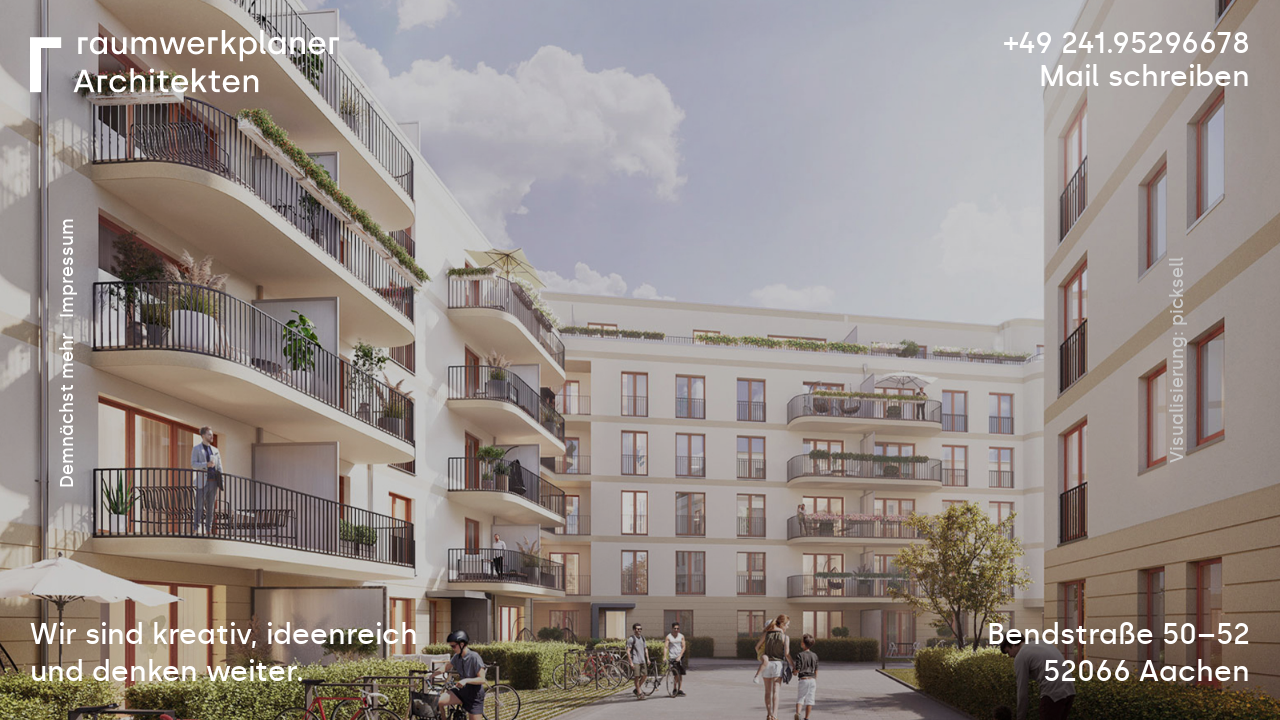

--- FILE ---
content_type: text/html
request_url: https://www.raumwerkplaner.de/index.html
body_size: 9545
content:
<!DOCTYPE html><!--  Last Published: Tue Dec 19 2023 13:56:12 GMT+0000 (Coordinated Universal Time)  -->
<html data-wf-page="653b8c1880e7a37043c8a5fb" data-wf-site="6538eab0065196ad4c9508ec">
<head>
  <meta charset="utf-8">
  <title>raumwerkplaner Architekten – Architekturbüro aus Aachen</title>
  <meta content="Wir sind ein Aachener Architekturbüro mit Fokus auf den Wohnungsbau und das Bauen im Bestand. Wir betreuen Projekte unterschiedlichster Anforderungen – von der Idee bis zur Umsetzung." name="description">
  <meta content="raumwerkplaner Architekten – Architekturbüro aus Aachen" property="og:title">
  <meta content="Wir sind ein Aachener Architekturbüro mit Fokus auf den Wohnungsbau und das Bauen im Bestand. Wir betreuen Projekte unterschiedlichster Anforderungen – von der Idee bis zur Umsetzung." property="og:description">
  <meta content="raumwerkplaner Architekten – Architekturbüro aus Aachen" property="twitter:title">
  <meta content="Wir sind ein Aachener Architekturbüro mit Fokus auf den Wohnungsbau und das Bauen im Bestand. Wir betreuen Projekte unterschiedlichster Anforderungen – von der Idee bis zur Umsetzung." property="twitter:description">
  <meta property="og:type" content="website">
  <meta content="summary_large_image" name="twitter:card">
  <meta content="width=device-width, initial-scale=1" name="viewport">
  <link href="css/normalize.css" rel="stylesheet" type="text/css">
  <link href="css/components.css" rel="stylesheet" type="text/css">
  <link href="css/raumwerkplaner.css" rel="stylesheet" type="text/css">
  <script type="text/javascript">!function(o,c){var n=c.documentElement,t=" w-mod-";n.className+=t+"js",("ontouchstart"in o||o.DocumentTouch&&c instanceof DocumentTouch)&&(n.className+=t+"touch")}(window,document);</script>
  <link href="images/favicon.jpg" rel="shortcut icon" type="image/x-icon">
  <link href="images/webclip.jpg" rel="apple-touch-icon">
  <link href="https://www.raumwerkplaner.de/" rel="canonical">
  <meta name="format-detection" content="telephone=no">
</head>
<body class="body">
  <div class="w-layout-blockcontainer container w-container">
    <div class="w-layout-grid grid">
      <div id="w-node-_2d950bd3-e3c5-27cc-120c-8915f973e05a-43c8a5fb"><img src="images/raumwerkplaner-logo.svg" loading="lazy" alt=""></div>
      <div id="w-node-_8e212b97-cb23-7016-20f0-de3e0f3d3cd2-43c8a5fb" class="div-block">
        <div class="text-block">+49 241.95296678<br></div>
        <a href="mailto:info@raumwerkplaner.de" class="link-05-2 w-inline-block">
          <div class="dot"></div>
          <div class="link-text-3 is-05">Mail schreiben</div>
        </a>
      </div>
      <div id="w-node-_24a50d6e-7ce7-1b77-cbf1-007bb2f2bc9d-43c8a5fb" class="down-left">
        <div id="w-node-a059e9b6-bee7-9606-2a3d-636035a37aa4-43c8a5fb" class="text-block left">Wir sind kreativ, ideenreich und denken weiter.</div>
      </div>
      <div id="w-node-d19f975c-163e-bdbc-7f1e-ad850369e40b-43c8a5fb" class="down-left">
        <div class="text-block">Bendstraße 50–52<br>52066 Aachen</div>
      </div>
    </div>
    <div class="div-block-4 left">
      <div class="columns w-row">
        <div class="column w-col w-col-8">
          <div class="text-block-4">Demnächst mehr</div>
        </div>
        <div class="column-2 w-col w-col-4">
          <a href="impressum.html" class="link-16">Impressum</a>
        </div>
      </div>
    </div>
  </div>
  <div class="div-block-3 trans"></div>
  <div data-current="Tab 1" data-easing="ease-in-out" data-duration-in="300" data-duration-out="300" class="tabs-demo w-tabs">
    <div class="tabs-menu-demo w-tab-menu">
      <a data-w-tab="Tab 1" class="tab-button-demo w-inline-block w-tab-link w--current"></a>
	  <a data-w-tab="Tab 2" class="tab-button-demo w-inline-block w-tab-link"></a>
      <a data-w-tab="Tab 3" class="tab-button-demo w-inline-block w-tab-link"></a>
      <a data-w-tab="Tab 4" class="tab-button-demo w-inline-block w-tab-link"></a>
      <a data-w-tab="Tab 5" class="tab-button-demo w-inline-block w-tab-link"></a>
	  <a data-w-tab="Tab 6" class="tab-button-demo w-inline-block w-tab-link"></a>
			  <a data-w-tab="Tab 7" class="tab-button-demo w-inline-block w-tab-link"></a>
		<a data-w-tab="Tab 8" class="tab-button-demo w-inline-block w-tab-link"></a>
    </div>
    <div class="tabs-content-demo w-tab-content">
           
		<div data-w-tab="Tab 1" class="tab-pane-demo w-tab-pane">
        <div class="div-block-4">
		 <div class="text-block-4 left">Visualisierung: picksell</div>
        </div><img sizes="100vw" srcset="projekte/subbelrather-raumwerkplaner-p-500.jpg 500w, projekte/subbelrather-raumwerkplaner-p-800.jpg 800w, projekte/subbelrather-raumwerkplaner-p-1080.jpg 1080w, projekte/subbelrather-raumwerkplaner-p-1600.jpg 1600w, projekte/subbelrather-raumwerkplaner.jpg 1920w" alt="" src="projekte/subbelrather-raumwerkplaner.jpg" loading="lazy" class="tab-image-demo">
      </div>
			
      
		
		<div data-w-tab="Tab 2" class="tab-pane-demo w-tab-pane w--tab-active">
				<img sizes="100vw" srcset="images/modelansicht-p-500.webp 500w, images/modelansicht-p-800.webp 800w, images/modelansicht-p-1080.webp 1080w, images/modelansicht-p-1600.webp 1600w, images/modelansicht.webp 1920w" alt="" src="images/modelansicht.webp" loading="lazy" class="tab-image-demo"></div>
		
		<div data-w-tab="Tab 3" class="tab-pane-demo w-tab-pane">
<img sizes="100vw" srcset="images/sabine-gl-raumwerkplaner-p-500.webp 500w, images/sabine-gl-raumwerkplaner-p-800.webp 800w, images/sabine-gl-raumwerkplaner-p-1080.webp 1080w, images/sabine-gl-raumwerkplaner-p-1600.webp 1600w, images/sabine-gl-raumwerkplaner.webp 1920w" alt="" src="images/sabine-gl-raumwerkplaner.webp" loading="lazy" class="tab-image-demo"></div>
		
		 
		
		
		
		
		<div data-w-tab="Tab 4" class="tab-pane-demo w-tab-pane">
        <div class="div-block-4">
          <div class="text-block-4 left">Foto: Manos Meisen</div>
        </div><img sizes="100vw" srcset="projekte/clarenbachplatz02-raumwerkplaner-p-500.jpg 500w, projekte/clarenbachplatz02-raumwerkplaner-p-800.jpg 800w, projekte/clarenbachplatz02-raumwerkplaner-p-1080.jpg 1080w, projekte/clarenbachplatz02-raumwerkplaner-p-1600.jpg 1600w, projekte/clarenbachplatz02-raumwerkplaner.jpg 1920w" alt="" src="projekte/clarenbachplatz02-raumwerkplaner.jpg" loading="lazy" class="tab-image-demo">
      </div>
		
			<div data-w-tab="Tab 5" class="tab-pane-demo w-tab-pane">
		  <img sizes="100vw" srcset="images/denise-raumwerkplaner-p-500.webp 500w, images/denise-raumwerkplaner-p-800.webp 800w, images/denise-raumwerkplaner-p-1080.webp 1080w, images/denise-raumwerkplaner-p-1600.webp 1600w, images/denise-raumwerkplaner.webp 1920w" alt="" src="images/denise-raumwerkplaner.webp" loading="lazy" class="tab-image-demo"></div>
		
			<div data-w-tab="Tab 6" class="tab-pane-demo w-tab-pane">
        <div class="div-block-4">
   <div class="text-block-4 left">Foto: Manos Meisen</div>
        </div><img sizes="100vw" srcset="projekte/clarenbachplatz01-raumwerkplaner-p-500.jpg 500w, projekte/clarenbachplatz01-raumwerkplaner-p-800.jpg 800w, projekte/clarenbachplatz01-raumwerkplaner-p-1080.jpg 1080w, projekte/clarenbachplatz01-raumwerkplaner-p-1600.jpg 1600w, projekte/clarenbachplatz01-raumwerkplaner.jpg 1920w" alt="" src="projekte/clarenbachplatz01-raumwerkplaner.jpg" loading="lazy" class="tab-image-demo">
      </div>
		
		
		<div data-w-tab="Tab 7" class="tab-pane-demo w-tab-pane">
		  <img sizes="100vw" srcset="team/livia-raumwerkplaner-p-500.jpg 500w, team/livia-raumwerkplaner-p-800.jpg 800w, team/livia-raumwerkplaner-p-1080.jpg 1080w, team/livia-raumwerkplaner-p-1600.jpg 1600w, team/livia-raumwerkplaner.jpg 1920w" alt="" src="team/livia-raumwerkplaner.jpg" loading="lazy" class="tab-image-demo"></div>
		
		<div data-w-tab="Tab 8" class="tab-pane-demo w-tab-pane"><img sizes="100vw" srcset="images/raumwerkplaner-aachen-p-500.webp 500w, images/raumwerkplaner-aachen-p-800.webp 800w, images/raumwerkplaner-aachen-p-1080.webp 1080w, images/raumwerkplaner-aachen-p-1600.webp 1600w, images/raumwerkplaner-aachen.webp 1920w" alt="" src="images/raumwerkplaner-aachen.webp" loading="lazy" class="tab-image-demo"></div>

		
    </div>
  </div>
  <script src="https://d3e54v103j8qbb.cloudfront.net/js/jquery-3.5.1.min.dc5e7f18c8.js?site=6538eab0065196ad4c9508ec" type="text/javascript" integrity="sha256-9/aliU8dGd2tb6OSsuzixeV4y/faTqgFtohetphbbj0=" crossorigin="anonymous"></script>
  <script src="js/raumwerkplaner.js" type="text/javascript"></script><!--  Auto Rotate Webflow Tabs (Updates based on work from @irishbuckley flowbase.co  -->
  <script>
	var Webflow = Webflow || [];
	Webflow.push(function () {
		// Fix for Safari
		if (navigator.userAgent.includes("Safari")) {
  		document.querySelectorAll(".tab-button-demo").forEach((t)=>(t.focus=function(){const x=window.scrollX,y=window.scrollY;const f=()=>{setTimeout(()=>window.scrollTo(x,y),1);t.removeEventListener("focus",f)};t.addEventListener("focus",f);HTMLElement.prototype.focus.apply(this,arguments)}));
		}
		// Start Tabs
		var tabTimeout;
		clearTimeout(tabTimeout);
		tabLoop();
    // Connect your class names to elements
    function tabLoop() {
			tabTimeout = setTimeout(function() {
				var $next = $('.tabs-menu-demo').children('.w--current:first').next();
				if($next.length) {
					$next.click();  // user click resets timeout
				} else {
					$('.tab-button-demo:first').click();
				}
			}, 5000);  // 5 Second Rotation
    }
    // Reset Loops
    $('.tab-button-demo').click(function() {
			clearTimeout(tabTimeout);
			tabLoop();
		});
	});
</script>
</body>
</html>

--- FILE ---
content_type: text/css
request_url: https://www.raumwerkplaner.de/css/raumwerkplaner.css
body_size: 12072
content:
.w-layout-blockcontainer {
  max-width: 940px;
  margin-left: auto;
  margin-right: auto;
  display: block;
}

.w-layout-grid {
  grid-row-gap: 16px;
  grid-column-gap: 16px;
  grid-template-rows: auto auto;
  grid-template-columns: 1fr 1fr;
  grid-auto-columns: 1fr;
  display: grid;
}

@media screen and (max-width: 991px) {
  .w-layout-blockcontainer {
    max-width: 728px;
  }
}

@media screen and (max-width: 767px) {
  .w-layout-blockcontainer {
    max-width: none;
  }
}

.tabs-demo {
  height: 100vh;
  display: flex;
}

.tabs-content-demo {
  height: 100%;
  flex: 1;
  position: absolute;
  top: 0%;
  bottom: 0%;
  left: 0%;
  right: 0%;
}

.tabs-menu-demo {
  z-index: 1;
  width: 20%;
  height: 100%;
  grid-column-gap: 20px;
  grid-row-gap: 20px;
  flex-direction: column;
  padding: 20px;
  display: flex;
}

.tab-pane-demo {
  height: 100%;
}

.tab-image-demo {
  width: 100%;
  height: 100%;
  object-fit: cover;
}

.tab-button-demo {
  background-color: rgba(255, 255, 255, 0);
  border-radius: 3px;
  overflow: hidden;
}

.tab-button-demo.w--current {
  background-color: rgba(255, 255, 255, 0);
}

.timer-line-demo {
  height: 3px;
  background-color: #003cff;
  position: absolute;
  top: auto;
  bottom: 0%;
  left: 0%;
  right: auto;
}

.tabs {
  height: 100vh;
  flex-direction: row;
  display: flex;
}

.tabs-menu {
  z-index: 2;
  width: 20%;
  grid-column-gap: 20px;
  grid-row-gap: 20px;
  flex-direction: column;
  padding: 20px;
  display: flex;
}

.tab-button {
  background-color: rgba(255, 255, 255, .8);
  border-radius: 5px;
  overflow: hidden;
}

.tab-button.w--current {
  background-color: #fff;
}

.tabs-content {
  position: absolute;
  top: 0%;
  bottom: 0%;
  left: 0%;
  right: 0%;
}

.tab-pane {
  width: 100%;
  height: 100%;
}

.tab-image {
  width: 100%;
  height: 100%;
  object-fit: cover;
}

.timer-line {
  height: 3px;
  background-color: #06f;
  position: absolute;
  top: auto;
  bottom: 0%;
  left: 0%;
  right: auto;
}

.body {
  background-color: #000;
  font-family: Silka Webfont, sans-serif;
  font-weight: 500;
}

.container {
  z-index: 30;
  width: 100%;
  height: 100%;
  max-width: none;
  padding: 30px;
  position: absolute;
}

.grid {
  width: auto;
  height: 100%;
  grid-template-columns: 1fr 1fr;
  display: grid;
}

.text-block {
  color: #fff;
  text-align: right;
  font-size: 29px;
  line-height: 37px;
  display: inline;
}

.text-block.left {
  max-width: 400px;
  text-align: left;
  flex-direction: row;
  display: flex;
}

.text-block.center {
  text-align: center;
}

.down-left {
  text-align: right;
}

.link-14 {
  justify-content: center;
  text-decoration: none;
  display: flex;
  position: relative;
}

.link-14:hover {
  perspective: 1078px;
}

.link-text {
  z-index: 99;
  color: #fff;
  padding-top: .25rem;
  padding-bottom: .5rem;
  font-size: 29px;
  font-weight: 500;
  line-height: 1;
  text-decoration: none;
  position: relative;
  transform: perspective(725px);
}

.link-text:hover {
  text-transform: none;
}

.link-text.is-14 {
  font-weight: 400;
}

.link-text.is-14:hover {
  text-indent: 0;
  white-space: normal;
  font-weight: 400;
}

.link-14_circle {
  width: .75rem;
  height: .75rem;
  background-color: #131313;
  border-radius: 100px;
  position: absolute;
  top: auto;
  bottom: -18%;
  left: auto;
  right: auto;
}

.link-05 {
  text-decoration: none;
  position: relative;
}

.link-05-underline.has-left-origin {
  width: 100%;
  height: 3px;
  transform-origin: 0%;
  color: #fff;
  background-color: #fff;
  position: absolute;
  top: auto;
  bottom: 0%;
  left: 0%;
  right: 0%;
}

.link-05-underline.has-riht-origin {
  width: 100%;
  height: 3px;
  transform-origin: 100%;
  color: #fff;
  background-color: #fff;
  position: absolute;
  top: auto;
  bottom: 0%;
  left: 0%;
  right: 0%;
}

.div-block {
  text-align: right;
  flex-direction: row;
  justify-content: flex-end;
  margin-top: -5px;
  display: block;
}

.div-block-2 {
  margin-top: -5px;
}

.div-block-3 {
  z-index: 25;
  width: 100%;
  height: 100%;
  color: #000;
  background-color: rgba(0, 0, 0, 0);
  flex-direction: column;
  justify-content: center;
  display: block;
  position: absolute;
  top: 0%;
  bottom: 0%;
  left: 0%;
  right: 0%;
}

.div-block-3.trans {
  height: 100vh;
  background-color: rgba(0, 0, 0, .21);
  position: absolute;
}

.text-block-2 {
  width: auto;
  height: 100vh;
  text-align: center;
  justify-content: space-between;
  align-items: stretch;
  display: flex;
  position: absolute;
}

.text-block-3 {
  color: #fff;
  text-align: center;
  font-size: 29px;
}

.utility-page-wrap {
  width: 100vw;
  height: 100vh;
  max-height: 100%;
  max-width: 100%;
  justify-content: center;
  align-items: center;
  display: flex;
}

.utility-page-content {
  width: 260px;
  text-align: center;
  flex-direction: column;
  display: flex;
}

.utility-page-form {
  flex-direction: column;
  align-items: stretch;
  display: flex;
}

.body-2 {
  background-color: #000;
  font-family: Silka Webfont, sans-serif;
  font-weight: 500;
}

.submit-button {
  color: #000;
  background-color: #fff;
  transition: all .4s;
}

.submit-button:hover {
  color: #fff;
  background-color: rgba(255, 255, 255, .19);
}

.text-field {
  color: #000;
}

.field-label {
  color: #fff;
  font-weight: 500;
}

.link-11 {
  color: #fff;
  background-color: rgba(255, 255, 255, 0);
  border-radius: 0;
  flex: none;
  justify-content: center;
  align-self: center;
  align-items: center;
  text-decoration: none;
  display: block;
  position: relative;
}

.link-text-2 {
  z-index: 99;
  color: #131313;
  padding-top: .25rem;
  padding-bottom: .5rem;
  font-size: 1.75rem;
  font-weight: 400;
  line-height: 1;
  text-decoration: none;
  position: relative;
  transform: perspective(725px);
}

.link-text-2:hover {
  text-transform: none;
}

.link-text-2.is-11 {
  color: #fff;
  background-color: rgba(0, 0, 0, 0);
  padding-bottom: .35rem;
  font-size: 29px;
  font-weight: 500;
  display: block;
}

.link-11-underline {
  z-index: 15;
  width: 210px;
  height: .3rem;
  perspective-origin: 50%;
  transform-origin: 50%;
  color: #fff;
  object-fit: fill;
  background-color: #fff;
  border-radius: 0;
  flex: 0 auto;
  display: block;
  position: absolute;
  top: auto;
  bottom: 0%;
  left: auto;
  right: 0%;
}

.link-05-2 {
  grid-column-gap: .75rem;
  color: #fff;
  justify-content: flex-end;
  align-items: center;
  text-decoration: none;
  transition: color .4s ease-in-out;
  display: flex;
  position: relative;
}

.link-05-2:hover {
  color: #131313;
}

.dot {
  width: 8px;
  height: 8px;
  background-color: #fff;
  border-radius: 100vw;
  flex: 0 auto;
  align-self: center;
  position: relative;
  top: 0;
}

.link-text-3 {
  z-index: 99;
  color: #131313;
  justify-content: center;
  align-items: center;
  padding-top: 0;
  padding-bottom: 0;
  font-size: 1.75rem;
  font-weight: 400;
  line-height: 1.35;
  text-decoration: none;
  display: flex;
  position: relative;
  transform: perspective(725px);
}

.link-text-3:hover {
  text-transform: none;
  align-self: center;
  padding-top: 0;
  padding-bottom: 0;
  transform: perspective(725px);
}

.link-text-3.is-05 {
  color: #fff;
  align-self: center;
  font-size: 29px;
  font-weight: 500;
  line-height: 1;
  text-decoration: none;
}

.text-block-4 {
  z-index: 50;
  flex-direction: column;
  flex: 0 auto;
  justify-content: flex-end;
  align-self: auto;
  align-items: center;
  font-size: 18px;
  display: block;
  position: static;
  top: auto;
  bottom: 0%;
  left: 0%;
  right: 0%;
  transform: rotate(0);
}

.text-block-4.left {
  transform: rotate(-90deg);
}

.div-block-4 {
  z-index: 0;
  width: 100%;
  height: 100%;
  color: #fff;
  justify-content: flex-end;
  align-items: center;
  display: flex;
  position: absolute;
  top: 0%;
  bottom: 0%;
  left: 0%;
  right: auto;
  transform: rotate(0);
}

.div-block-4.left {
  width: auto;
  height: 100%;
  flex-direction: column;
  justify-content: center;
  align-items: flex-start;
  left: -50px;
  right: 0;
}

.body-3 {
  background-color: #000;
}

.div-block-6 {
  width: 100vw;
  height: 100vh;
  padding-top: 40px;
  padding-left: 40px;
  padding-right: 40px;
}

.modal-1-2 {
  z-index: 20;
  background-color: #000;
  border-radius: 0;
  padding-bottom: 5vh;
  display: block;
  position: static;
}

.p1-left-2 {
  clear: none;
  color: #fff;
  font-size: 36px;
  font-weight: 500;
  line-height: 150%;
  display: inline;
}

.btn-close-2 {
  float: right;
  clear: none;
  padding: 12px;
}

.img-close-2 {
  filter: invert();
  color: #fff;
}

.text {
  width: 80%;
  color: #fff;
  padding-top: 2vh;
  font-family: Silka Webfont, sans-serif;
  font-size: 24px;
  font-weight: 500;
  line-height: 32px;
}

.link-text-4 {
  z-index: 99;
  color: #fff;
  padding-top: .25rem;
  padding-bottom: .5rem;
  font-size: 24px;
  font-weight: 500;
  line-height: 1;
  text-decoration: none;
  transition: all .4s;
  position: relative;
  transform: perspective(725px);
}

.link-text-4:hover {
  color: #a9c6d1;
  text-transform: none;
}

.link-15 {
  text-align: center;
  padding-left: 154px;
  transform: rotate(-90deg);
}

.link-16 {
  clear: none;
  color: #fff;
  text-align: center;
  font-size: 18px;
  text-decoration: none;
  transition: all .3s;
}

.link-16:hover {
  color: #a9c6d1;
}

.columns {
  transform: rotate(-90deg);
}

.column, .column-2 {
  padding-left: 0;
  padding-right: 0;
}

@media screen and (min-width: 1920px) {
  .link-text-3.is-05 {
    line-height: 1.2;
  }
}

@media screen and (max-width: 991px) {
  .text-block {
    font-size: 24px;
    line-height: 36px;
  }

  .text-block.left {
    width: 100%;
    max-width: none;
  }

  .text-block.center {
    font-size: 24px;
  }

  .link-text {
    width: 100%;
    flex: none;
    font-size: 24px;
  }

  .div-block, .div-block-2 {
    margin-top: -8px;
  }

  .text-block-3 {
    font-size: 24px;
  }

  .link-text-2 {
    width: 100%;
    flex: none;
  }

  .link-05-2 {
    text-align: right;
  }

  .dot {
    width: 8px;
    height: 8px;
    font-size: 29px;
  }

  .link-text-3 {
    width: 100%;
    flex: none;
  }

  .link-text-3.is-05 {
    justify-content: flex-end;
    font-size: 24px;
  }

  .p1-left-2 {
    font-size: 20px;
  }

  .text {
    width: 100%;
    font-size: 18px;
    line-height: 24px;
  }

  .link-text-4 {
    width: 100%;
    flex: none;
    font-size: 18px;
    line-height: 24px;
  }
}

@media screen and (max-width: 767px) {
  .text-block {
    font-size: 18px;
    line-height: 30px;
  }

  .text-block.center, .link-text, .text-block-3, .link-text-3.is-05 {
    font-size: 18px;
  }

  .text-block-4, .link-16 {
    font-size: 16px;
    line-height: 18px;
  }

  .columns {
    flex: 0 auto;
    display: block;
  }
}

@media screen and (max-width: 479px) {
  .grid {
    grid-template-columns: 1fr 1fr;
  }

  .text-block {
    font-size: 12px;
    line-height: 18px;
  }

  .text-block.center, .link-text, .link-05, .text-block-3 {
    font-size: 12px;
  }

  .dot {
    width: 4px;
    height: 4px;
    top: .1rem;
  }

  .link-text-3 {
    white-space: nowrap;
    flex: 0 auto;
  }

  .link-text-3.is-05 {
    font-size: 12px;
  }

  .text-block-4 {
    font-size: 16px;
  }

  .div-block-4 {
    align-items: center;
  }

  .div-block-4.left {
    left: -60px;
  }

  .text {
    width: auto;
    font-size: 12px;
    line-height: 16px;
  }

  .link-text-4 {
    font-size: 12px;
    line-height: 16px;
  }
}

#w-node-_2d950bd3-e3c5-27cc-120c-8915f973e05a-43c8a5fb {
  grid-area: span 1 / span 1 / span 1 / span 1;
}

#w-node-_8e212b97-cb23-7016-20f0-de3e0f3d3cd2-43c8a5fb {
  grid-area: span 1 / span 1 / span 1 / span 1;
  justify-self: end;
}

#w-node-_24a50d6e-7ce7-1b77-cbf1-007bb2f2bc9d-43c8a5fb, #w-node-d19f975c-163e-bdbc-7f1e-ad850369e40b-43c8a5fb {
  grid-area: span 1 / span 1 / span 1 / span 1;
  align-self: end;
}


@font-face {
  font-family: 'Silka Webfont';
  src: url('../fonts/silka-medium-webfont.woff') format('woff');
  font-weight: 500;
  font-style: normal;
  font-display: swap;
}
@font-face {
  font-family: 'Silka Webfont';
  src: url('../fonts/silka-regular-webfont.woff') format('woff');
  font-weight: 400;
  font-style: normal;
  font-display: swap;
}

--- FILE ---
content_type: text/javascript
request_url: https://www.raumwerkplaner.de/js/raumwerkplaner.js
body_size: 187122
content:

/*!
 * Webflow: Front-end site library
 * @license MIT
 * Inline scripts may access the api using an async handler:
 *   var Webflow = Webflow || [];
 *   Webflow.push(readyFunction);
 */

(()=>{var P_=Object.create;var Jr=Object.defineProperty;var q_=Object.getOwnPropertyDescriptor;var M_=Object.getOwnPropertyNames;var D_=Object.getPrototypeOf,F_=Object.prototype.hasOwnProperty;var ce=(e,t)=>()=>(e&&(t=e(e=0)),t);var u=(e,t)=>()=>(t||e((t={exports:{}}).exports,t),t.exports),Re=(e,t)=>{for(var r in t)Jr(e,r,{get:t[r],enumerable:!0})},Is=(e,t,r,n)=>{if(t&&typeof t=="object"||typeof t=="function")for(let i of M_(t))!F_.call(e,i)&&i!==r&&Jr(e,i,{get:()=>t[i],enumerable:!(n=q_(t,i))||n.enumerable});return e};var ie=(e,t,r)=>(r=e!=null?P_(D_(e)):{},Is(t||!e||!e.__esModule?Jr(r,"default",{value:e,enumerable:!0}):r,e)),ze=e=>Is(Jr({},"__esModule",{value:!0}),e);var Oi=u(()=>{"use strict";window.tram=function(e){function t(l,h){var _=new G.Bare;return _.init(l,h)}function r(l){return l.replace(/[A-Z]/g,function(h){return"-"+h.toLowerCase()})}function n(l){var h=parseInt(l.slice(1),16),_=h>>16&255,b=h>>8&255,E=255&h;return[_,b,E]}function i(l,h,_){return"#"+(1<<24|l<<16|h<<8|_).toString(16).slice(1)}function o(){}function a(l,h){f("Type warning: Expected: ["+l+"] Got: ["+typeof h+"] "+h)}function s(l,h,_){f("Units do not match ["+l+"]: "+h+", "+_)}function c(l,h,_){if(h!==void 0&&(_=h),l===void 0)return _;var b=_;return Ii.test(l)||!Qr.test(l)?b=parseInt(l,10):Qr.test(l)&&(b=1e3*parseFloat(l)),0>b&&(b=0),b===b?b:_}function f(l){ve.debug&&window&&window.console.warn(l)}function v(l){for(var h=-1,_=l?l.length:0,b=[];++h<_;){var E=l[h];E&&b.push(E)}return b}var d=function(l,h,_){function b(Z){return typeof Z=="object"}function E(Z){return typeof Z=="function"}function I(){}function j(Z,se){function V(){var Ie=new te;return E(Ie.init)&&Ie.init.apply(Ie,arguments),Ie}function te(){}se===_&&(se=Z,Z=Object),V.Bare=te;var re,ge=I[l]=Z[l],je=te[l]=V[l]=new I;return je.constructor=V,V.mixin=function(Ie){return te[l]=V[l]=j(V,Ie)[l],V},V.open=function(Ie){if(re={},E(Ie)?re=Ie.call(V,je,ge,V,Z):b(Ie)&&(re=Ie),b(re))for(var pr in re)h.call(re,pr)&&(je[pr]=re[pr]);return E(je.init)||(je.init=Z),V},V.open(se)}return j}("prototype",{}.hasOwnProperty),g={ease:["ease",function(l,h,_,b){var E=(l/=b)*l,I=E*l;return h+_*(-2.75*I*E+11*E*E+-15.5*I+8*E+.25*l)}],"ease-in":["ease-in",function(l,h,_,b){var E=(l/=b)*l,I=E*l;return h+_*(-1*I*E+3*E*E+-3*I+2*E)}],"ease-out":["ease-out",function(l,h,_,b){var E=(l/=b)*l,I=E*l;return h+_*(.3*I*E+-1.6*E*E+2.2*I+-1.8*E+1.9*l)}],"ease-in-out":["ease-in-out",function(l,h,_,b){var E=(l/=b)*l,I=E*l;return h+_*(2*I*E+-5*E*E+2*I+2*E)}],linear:["linear",function(l,h,_,b){return _*l/b+h}],"ease-in-quad":["cubic-bezier(0.550, 0.085, 0.680, 0.530)",function(l,h,_,b){return _*(l/=b)*l+h}],"ease-out-quad":["cubic-bezier(0.250, 0.460, 0.450, 0.940)",function(l,h,_,b){return-_*(l/=b)*(l-2)+h}],"ease-in-out-quad":["cubic-bezier(0.455, 0.030, 0.515, 0.955)",function(l,h,_,b){return(l/=b/2)<1?_/2*l*l+h:-_/2*(--l*(l-2)-1)+h}],"ease-in-cubic":["cubic-bezier(0.550, 0.055, 0.675, 0.190)",function(l,h,_,b){return _*(l/=b)*l*l+h}],"ease-out-cubic":["cubic-bezier(0.215, 0.610, 0.355, 1)",function(l,h,_,b){return _*((l=l/b-1)*l*l+1)+h}],"ease-in-out-cubic":["cubic-bezier(0.645, 0.045, 0.355, 1)",function(l,h,_,b){return(l/=b/2)<1?_/2*l*l*l+h:_/2*((l-=2)*l*l+2)+h}],"ease-in-quart":["cubic-bezier(0.895, 0.030, 0.685, 0.220)",function(l,h,_,b){return _*(l/=b)*l*l*l+h}],"ease-out-quart":["cubic-bezier(0.165, 0.840, 0.440, 1)",function(l,h,_,b){return-_*((l=l/b-1)*l*l*l-1)+h}],"ease-in-out-quart":["cubic-bezier(0.770, 0, 0.175, 1)",function(l,h,_,b){return(l/=b/2)<1?_/2*l*l*l*l+h:-_/2*((l-=2)*l*l*l-2)+h}],"ease-in-quint":["cubic-bezier(0.755, 0.050, 0.855, 0.060)",function(l,h,_,b){return _*(l/=b)*l*l*l*l+h}],"ease-out-quint":["cubic-bezier(0.230, 1, 0.320, 1)",function(l,h,_,b){return _*((l=l/b-1)*l*l*l*l+1)+h}],"ease-in-out-quint":["cubic-bezier(0.860, 0, 0.070, 1)",function(l,h,_,b){return(l/=b/2)<1?_/2*l*l*l*l*l+h:_/2*((l-=2)*l*l*l*l+2)+h}],"ease-in-sine":["cubic-bezier(0.470, 0, 0.745, 0.715)",function(l,h,_,b){return-_*Math.cos(l/b*(Math.PI/2))+_+h}],"ease-out-sine":["cubic-bezier(0.390, 0.575, 0.565, 1)",function(l,h,_,b){return _*Math.sin(l/b*(Math.PI/2))+h}],"ease-in-out-sine":["cubic-bezier(0.445, 0.050, 0.550, 0.950)",function(l,h,_,b){return-_/2*(Math.cos(Math.PI*l/b)-1)+h}],"ease-in-expo":["cubic-bezier(0.950, 0.050, 0.795, 0.035)",function(l,h,_,b){return l===0?h:_*Math.pow(2,10*(l/b-1))+h}],"ease-out-expo":["cubic-bezier(0.190, 1, 0.220, 1)",function(l,h,_,b){return l===b?h+_:_*(-Math.pow(2,-10*l/b)+1)+h}],"ease-in-out-expo":["cubic-bezier(1, 0, 0, 1)",function(l,h,_,b){return l===0?h:l===b?h+_:(l/=b/2)<1?_/2*Math.pow(2,10*(l-1))+h:_/2*(-Math.pow(2,-10*--l)+2)+h}],"ease-in-circ":["cubic-bezier(0.600, 0.040, 0.980, 0.335)",function(l,h,_,b){return-_*(Math.sqrt(1-(l/=b)*l)-1)+h}],"ease-out-circ":["cubic-bezier(0.075, 0.820, 0.165, 1)",function(l,h,_,b){return _*Math.sqrt(1-(l=l/b-1)*l)+h}],"ease-in-out-circ":["cubic-bezier(0.785, 0.135, 0.150, 0.860)",function(l,h,_,b){return(l/=b/2)<1?-_/2*(Math.sqrt(1-l*l)-1)+h:_/2*(Math.sqrt(1-(l-=2)*l)+1)+h}],"ease-in-back":["cubic-bezier(0.600, -0.280, 0.735, 0.045)",function(l,h,_,b,E){return E===void 0&&(E=1.70158),_*(l/=b)*l*((E+1)*l-E)+h}],"ease-out-back":["cubic-bezier(0.175, 0.885, 0.320, 1.275)",function(l,h,_,b,E){return E===void 0&&(E=1.70158),_*((l=l/b-1)*l*((E+1)*l+E)+1)+h}],"ease-in-out-back":["cubic-bezier(0.680, -0.550, 0.265, 1.550)",function(l,h,_,b,E){return E===void 0&&(E=1.70158),(l/=b/2)<1?_/2*l*l*(((E*=1.525)+1)*l-E)+h:_/2*((l-=2)*l*(((E*=1.525)+1)*l+E)+2)+h}]},y={"ease-in-back":"cubic-bezier(0.600, 0, 0.735, 0.045)","ease-out-back":"cubic-bezier(0.175, 0.885, 0.320, 1)","ease-in-out-back":"cubic-bezier(0.680, 0, 0.265, 1)"},m=document,T=window,C="bkwld-tram",S=/[\-\.0-9]/g,w=/[A-Z]/,O="number",P=/^(rgb|#)/,q=/(em|cm|mm|in|pt|pc|px)$/,R=/(em|cm|mm|in|pt|pc|px|%)$/,X=/(deg|rad|turn)$/,H="unitless",B=/(all|none) 0s ease 0s/,z=/^(width|height)$/,F=" ",A=m.createElement("a"),p=["Webkit","Moz","O","ms"],x=["-webkit-","-moz-","-o-","-ms-"],L=function(l){if(l in A.style)return{dom:l,css:l};var h,_,b="",E=l.split("-");for(h=0;h<E.length;h++)b+=E[h].charAt(0).toUpperCase()+E[h].slice(1);for(h=0;h<p.length;h++)if(_=p[h]+b,_ in A.style)return{dom:_,css:x[h]+l}},D=t.support={bind:Function.prototype.bind,transform:L("transform"),transition:L("transition"),backface:L("backface-visibility"),timing:L("transition-timing-function")};if(D.transition){var $=D.timing.dom;if(A.style[$]=g["ease-in-back"][0],!A.style[$])for(var Y in y)g[Y][0]=y[Y]}var N=t.frame=function(){var l=T.requestAnimationFrame||T.webkitRequestAnimationFrame||T.mozRequestAnimationFrame||T.oRequestAnimationFrame||T.msRequestAnimationFrame;return l&&D.bind?l.bind(T):function(h){T.setTimeout(h,16)}}(),U=t.now=function(){var l=T.performance,h=l&&(l.now||l.webkitNow||l.msNow||l.mozNow);return h&&D.bind?h.bind(l):Date.now||function(){return+new Date}}(),W=d(function(l){function h(K,ne){var de=v((""+K).split(F)),oe=de[0];ne=ne||{};var Oe=dr[oe];if(!Oe)return f("Unsupported property: "+oe);if(!ne.weak||!this.props[oe]){var De=Oe[0],we=this.props[oe];return we||(we=this.props[oe]=new De.Bare),we.init(this.$el,de,Oe,ne),we}}function _(K,ne,de){if(K){var oe=typeof K;if(ne||(this.timer&&this.timer.destroy(),this.queue=[],this.active=!1),oe=="number"&&ne)return this.timer=new le({duration:K,context:this,complete:I}),void(this.active=!0);if(oe=="string"&&ne){switch(K){case"hide":V.call(this);break;case"stop":j.call(this);break;case"redraw":te.call(this);break;default:h.call(this,K,de&&de[1])}return I.call(this)}if(oe=="function")return void K.call(this,this);if(oe=="object"){var Oe=0;je.call(this,K,function(he,L_){he.span>Oe&&(Oe=he.span),he.stop(),he.animate(L_)},function(he){"wait"in he&&(Oe=c(he.wait,0))}),ge.call(this),Oe>0&&(this.timer=new le({duration:Oe,context:this}),this.active=!0,ne&&(this.timer.complete=I));var De=this,we=!1,Zr={};N(function(){je.call(De,K,function(he){he.active&&(we=!0,Zr[he.name]=he.nextStyle)}),we&&De.$el.css(Zr)})}}}function b(K){K=c(K,0),this.active?this.queue.push({options:K}):(this.timer=new le({duration:K,context:this,complete:I}),this.active=!0)}function E(K){return this.active?(this.queue.push({options:K,args:arguments}),void(this.timer.complete=I)):f("No active transition timer. Use start() or wait() before then().")}function I(){if(this.timer&&this.timer.destroy(),this.active=!1,this.queue.length){var K=this.queue.shift();_.call(this,K.options,!0,K.args)}}function j(K){this.timer&&this.timer.destroy(),this.queue=[],this.active=!1;var ne;typeof K=="string"?(ne={},ne[K]=1):ne=typeof K=="object"&&K!=null?K:this.props,je.call(this,ne,Ie),ge.call(this)}function Z(K){j.call(this,K),je.call(this,K,pr,C_)}function se(K){typeof K!="string"&&(K="block"),this.el.style.display=K}function V(){j.call(this),this.el.style.display="none"}function te(){this.el.offsetHeight}function re(){j.call(this),e.removeData(this.el,C),this.$el=this.el=null}function ge(){var K,ne,de=[];this.upstream&&de.push(this.upstream);for(K in this.props)ne=this.props[K],ne.active&&de.push(ne.string);de=de.join(","),this.style!==de&&(this.style=de,this.el.style[D.transition.dom]=de)}function je(K,ne,de){var oe,Oe,De,we,Zr=ne!==Ie,he={};for(oe in K)De=K[oe],oe in We?(he.transform||(he.transform={}),he.transform[oe]=De):(w.test(oe)&&(oe=r(oe)),oe in dr?he[oe]=De:(we||(we={}),we[oe]=De));for(oe in he){if(De=he[oe],Oe=this.props[oe],!Oe){if(!Zr)continue;Oe=h.call(this,oe)}ne.call(this,Oe,De)}de&&we&&de.call(this,we)}function Ie(K){K.stop()}function pr(K,ne){K.set(ne)}function C_(K){this.$el.css(K)}function Me(K,ne){l[K]=function(){return this.children?N_.call(this,ne,arguments):(this.el&&ne.apply(this,arguments),this)}}function N_(K,ne){var de,oe=this.children.length;for(de=0;oe>de;de++)K.apply(this.children[de],ne);return this}l.init=function(K){if(this.$el=e(K),this.el=this.$el[0],this.props={},this.queue=[],this.style="",this.active=!1,ve.keepInherited&&!ve.fallback){var ne=lr(this.el,"transition");ne&&!B.test(ne)&&(this.upstream=ne)}D.backface&&ve.hideBackface&&lt(this.el,D.backface.css,"hidden")},Me("add",h),Me("start",_),Me("wait",b),Me("then",E),Me("next",I),Me("stop",j),Me("set",Z),Me("show",se),Me("hide",V),Me("redraw",te),Me("destroy",re)}),G=d(W,function(l){function h(_,b){var E=e.data(_,C)||e.data(_,C,new W.Bare);return E.el||E.init(_),b?E.start(b):E}l.init=function(_,b){var E=e(_);if(!E.length)return this;if(E.length===1)return h(E[0],b);var I=[];return E.each(function(j,Z){I.push(h(Z,b))}),this.children=I,this}}),M=d(function(l){function h(){var I=this.get();this.update("auto");var j=this.get();return this.update(I),j}function _(I,j,Z){return j!==void 0&&(Z=j),I in g?I:Z}function b(I){var j=/rgba?\((\d+),\s*(\d+),\s*(\d+)/.exec(I);return(j?i(j[1],j[2],j[3]):I).replace(/#(\w)(\w)(\w)$/,"#$1$1$2$2$3$3")}var E={duration:500,ease:"ease",delay:0};l.init=function(I,j,Z,se){this.$el=I,this.el=I[0];var V=j[0];Z[2]&&(V=Z[2]),fr[V]&&(V=fr[V]),this.name=V,this.type=Z[1],this.duration=c(j[1],this.duration,E.duration),this.ease=_(j[2],this.ease,E.ease),this.delay=c(j[3],this.delay,E.delay),this.span=this.duration+this.delay,this.active=!1,this.nextStyle=null,this.auto=z.test(this.name),this.unit=se.unit||this.unit||ve.defaultUnit,this.angle=se.angle||this.angle||ve.defaultAngle,ve.fallback||se.fallback?this.animate=this.fallback:(this.animate=this.transition,this.string=this.name+F+this.duration+"ms"+(this.ease!="ease"?F+g[this.ease][0]:"")+(this.delay?F+this.delay+"ms":""))},l.set=function(I){I=this.convert(I,this.type),this.update(I),this.redraw()},l.transition=function(I){this.active=!0,I=this.convert(I,this.type),this.auto&&(this.el.style[this.name]=="auto"&&(this.update(this.get()),this.redraw()),I=="auto"&&(I=h.call(this))),this.nextStyle=I},l.fallback=function(I){var j=this.el.style[this.name]||this.convert(this.get(),this.type);I=this.convert(I,this.type),this.auto&&(j=="auto"&&(j=this.convert(this.get(),this.type)),I=="auto"&&(I=h.call(this))),this.tween=new Q({from:j,to:I,duration:this.duration,delay:this.delay,ease:this.ease,update:this.update,context:this})},l.get=function(){return lr(this.el,this.name)},l.update=function(I){lt(this.el,this.name,I)},l.stop=function(){(this.active||this.nextStyle)&&(this.active=!1,this.nextStyle=null,lt(this.el,this.name,this.get()));var I=this.tween;I&&I.context&&I.destroy()},l.convert=function(I,j){if(I=="auto"&&this.auto)return I;var Z,se=typeof I=="number",V=typeof I=="string";switch(j){case O:if(se)return I;if(V&&I.replace(S,"")==="")return+I;Z="number(unitless)";break;case P:if(V){if(I===""&&this.original)return this.original;if(j.test(I))return I.charAt(0)=="#"&&I.length==7?I:b(I)}Z="hex or rgb string";break;case q:if(se)return I+this.unit;if(V&&j.test(I))return I;Z="number(px) or string(unit)";break;case R:if(se)return I+this.unit;if(V&&j.test(I))return I;Z="number(px) or string(unit or %)";break;case X:if(se)return I+this.angle;if(V&&j.test(I))return I;Z="number(deg) or string(angle)";break;case H:if(se||V&&R.test(I))return I;Z="number(unitless) or string(unit or %)"}return a(Z,I),I},l.redraw=function(){this.el.offsetHeight}}),k=d(M,function(l,h){l.init=function(){h.init.apply(this,arguments),this.original||(this.original=this.convert(this.get(),P))}}),J=d(M,function(l,h){l.init=function(){h.init.apply(this,arguments),this.animate=this.fallback},l.get=function(){return this.$el[this.name]()},l.update=function(_){this.$el[this.name](_)}}),ee=d(M,function(l,h){function _(b,E){var I,j,Z,se,V;for(I in b)se=We[I],Z=se[0],j=se[1]||I,V=this.convert(b[I],Z),E.call(this,j,V,Z)}l.init=function(){h.init.apply(this,arguments),this.current||(this.current={},We.perspective&&ve.perspective&&(this.current.perspective=ve.perspective,lt(this.el,this.name,this.style(this.current)),this.redraw()))},l.set=function(b){_.call(this,b,function(E,I){this.current[E]=I}),lt(this.el,this.name,this.style(this.current)),this.redraw()},l.transition=function(b){var E=this.values(b);this.tween=new Nt({current:this.current,values:E,duration:this.duration,delay:this.delay,ease:this.ease});var I,j={};for(I in this.current)j[I]=I in E?E[I]:this.current[I];this.active=!0,this.nextStyle=this.style(j)},l.fallback=function(b){var E=this.values(b);this.tween=new Nt({current:this.current,values:E,duration:this.duration,delay:this.delay,ease:this.ease,update:this.update,context:this})},l.update=function(){lt(this.el,this.name,this.style(this.current))},l.style=function(b){var E,I="";for(E in b)I+=E+"("+b[E]+") ";return I},l.values=function(b){var E,I={};return _.call(this,b,function(j,Z,se){I[j]=Z,this.current[j]===void 0&&(E=0,~j.indexOf("scale")&&(E=1),this.current[j]=this.convert(E,se))}),I}}),Q=d(function(l){function h(V){Z.push(V)===1&&N(_)}function _(){var V,te,re,ge=Z.length;if(ge)for(N(_),te=U(),V=ge;V--;)re=Z[V],re&&re.render(te)}function b(V){var te,re=e.inArray(V,Z);re>=0&&(te=Z.slice(re+1),Z.length=re,te.length&&(Z=Z.concat(te)))}function E(V){return Math.round(V*se)/se}function I(V,te,re){return i(V[0]+re*(te[0]-V[0]),V[1]+re*(te[1]-V[1]),V[2]+re*(te[2]-V[2]))}var j={ease:g.ease[1],from:0,to:1};l.init=function(V){this.duration=V.duration||0,this.delay=V.delay||0;var te=V.ease||j.ease;g[te]&&(te=g[te][1]),typeof te!="function"&&(te=j.ease),this.ease=te,this.update=V.update||o,this.complete=V.complete||o,this.context=V.context||this,this.name=V.name;var re=V.from,ge=V.to;re===void 0&&(re=j.from),ge===void 0&&(ge=j.to),this.unit=V.unit||"",typeof re=="number"&&typeof ge=="number"?(this.begin=re,this.change=ge-re):this.format(ge,re),this.value=this.begin+this.unit,this.start=U(),V.autoplay!==!1&&this.play()},l.play=function(){this.active||(this.start||(this.start=U()),this.active=!0,h(this))},l.stop=function(){this.active&&(this.active=!1,b(this))},l.render=function(V){var te,re=V-this.start;if(this.delay){if(re<=this.delay)return;re-=this.delay}if(re<this.duration){var ge=this.ease(re,0,1,this.duration);return te=this.startRGB?I(this.startRGB,this.endRGB,ge):E(this.begin+ge*this.change),this.value=te+this.unit,void this.update.call(this.context,this.value)}te=this.endHex||this.begin+this.change,this.value=te+this.unit,this.update.call(this.context,this.value),this.complete.call(this.context),this.destroy()},l.format=function(V,te){if(te+="",V+="",V.charAt(0)=="#")return this.startRGB=n(te),this.endRGB=n(V),this.endHex=V,this.begin=0,void(this.change=1);if(!this.unit){var re=te.replace(S,""),ge=V.replace(S,"");re!==ge&&s("tween",te,V),this.unit=re}te=parseFloat(te),V=parseFloat(V),this.begin=this.value=te,this.change=V-te},l.destroy=function(){this.stop(),this.context=null,this.ease=this.update=this.complete=o};var Z=[],se=1e3}),le=d(Q,function(l){l.init=function(h){this.duration=h.duration||0,this.complete=h.complete||o,this.context=h.context,this.play()},l.render=function(h){var _=h-this.start;_<this.duration||(this.complete.call(this.context),this.destroy())}}),Nt=d(Q,function(l,h){l.init=function(_){this.context=_.context,this.update=_.update,this.tweens=[],this.current=_.current;var b,E;for(b in _.values)E=_.values[b],this.current[b]!==E&&this.tweens.push(new Q({name:b,from:this.current[b],to:E,duration:_.duration,delay:_.delay,ease:_.ease,autoplay:!1}));this.play()},l.render=function(_){var b,E,I=this.tweens.length,j=!1;for(b=I;b--;)E=this.tweens[b],E.context&&(E.render(_),this.current[E.name]=E.value,j=!0);return j?void(this.update&&this.update.call(this.context)):this.destroy()},l.destroy=function(){if(h.destroy.call(this),this.tweens){var _,b=this.tweens.length;for(_=b;_--;)this.tweens[_].destroy();this.tweens=null,this.current=null}}}),ve=t.config={debug:!1,defaultUnit:"px",defaultAngle:"deg",keepInherited:!1,hideBackface:!1,perspective:"",fallback:!D.transition,agentTests:[]};t.fallback=function(l){if(!D.transition)return ve.fallback=!0;ve.agentTests.push("("+l+")");var h=new RegExp(ve.agentTests.join("|"),"i");ve.fallback=h.test(navigator.userAgent)},t.fallback("6.0.[2-5] Safari"),t.tween=function(l){return new Q(l)},t.delay=function(l,h,_){return new le({complete:h,duration:l,context:_})},e.fn.tram=function(l){return t.call(null,this,l)};var lt=e.style,lr=e.css,fr={transform:D.transform&&D.transform.css},dr={color:[k,P],background:[k,P,"background-color"],"outline-color":[k,P],"border-color":[k,P],"border-top-color":[k,P],"border-right-color":[k,P],"border-bottom-color":[k,P],"border-left-color":[k,P],"border-width":[M,q],"border-top-width":[M,q],"border-right-width":[M,q],"border-bottom-width":[M,q],"border-left-width":[M,q],"border-spacing":[M,q],"letter-spacing":[M,q],margin:[M,q],"margin-top":[M,q],"margin-right":[M,q],"margin-bottom":[M,q],"margin-left":[M,q],padding:[M,q],"padding-top":[M,q],"padding-right":[M,q],"padding-bottom":[M,q],"padding-left":[M,q],"outline-width":[M,q],opacity:[M,O],top:[M,R],right:[M,R],bottom:[M,R],left:[M,R],"font-size":[M,R],"text-indent":[M,R],"word-spacing":[M,R],width:[M,R],"min-width":[M,R],"max-width":[M,R],height:[M,R],"min-height":[M,R],"max-height":[M,R],"line-height":[M,H],"scroll-top":[J,O,"scrollTop"],"scroll-left":[J,O,"scrollLeft"]},We={};D.transform&&(dr.transform=[ee],We={x:[R,"translateX"],y:[R,"translateY"],rotate:[X],rotateX:[X],rotateY:[X],scale:[O],scaleX:[O],scaleY:[O],skew:[X],skewX:[X],skewY:[X]}),D.transform&&D.backface&&(We.z=[R,"translateZ"],We.rotateZ=[X],We.scaleZ=[O],We.perspective=[q]);var Ii=/ms/,Qr=/s|\./;return e.tram=t}(window.jQuery)});var As=u((_X,Os)=>{"use strict";var G_=window.$,V_=Oi()&&G_.tram;Os.exports=function(){var e={};e.VERSION="1.6.0-Webflow";var t={},r=Array.prototype,n=Object.prototype,i=Function.prototype,o=r.push,a=r.slice,s=r.concat,c=n.toString,f=n.hasOwnProperty,v=r.forEach,d=r.map,g=r.reduce,y=r.reduceRight,m=r.filter,T=r.every,C=r.some,S=r.indexOf,w=r.lastIndexOf,O=Array.isArray,P=Object.keys,q=i.bind,R=e.each=e.forEach=function(p,x,L){if(p==null)return p;if(v&&p.forEach===v)p.forEach(x,L);else if(p.length===+p.length){for(var D=0,$=p.length;D<$;D++)if(x.call(L,p[D],D,p)===t)return}else for(var Y=e.keys(p),D=0,$=Y.length;D<$;D++)if(x.call(L,p[Y[D]],Y[D],p)===t)return;return p};e.map=e.collect=function(p,x,L){var D=[];return p==null?D:d&&p.map===d?p.map(x,L):(R(p,function($,Y,N){D.push(x.call(L,$,Y,N))}),D)},e.find=e.detect=function(p,x,L){var D;return X(p,function($,Y,N){if(x.call(L,$,Y,N))return D=$,!0}),D},e.filter=e.select=function(p,x,L){var D=[];return p==null?D:m&&p.filter===m?p.filter(x,L):(R(p,function($,Y,N){x.call(L,$,Y,N)&&D.push($)}),D)};var X=e.some=e.any=function(p,x,L){x||(x=e.identity);var D=!1;return p==null?D:C&&p.some===C?p.some(x,L):(R(p,function($,Y,N){if(D||(D=x.call(L,$,Y,N)))return t}),!!D)};e.contains=e.include=function(p,x){return p==null?!1:S&&p.indexOf===S?p.indexOf(x)!=-1:X(p,function(L){return L===x})},e.delay=function(p,x){var L=a.call(arguments,2);return setTimeout(function(){return p.apply(null,L)},x)},e.defer=function(p){return e.delay.apply(e,[p,1].concat(a.call(arguments,1)))},e.throttle=function(p){var x,L,D;return function(){x||(x=!0,L=arguments,D=this,V_.frame(function(){x=!1,p.apply(D,L)}))}},e.debounce=function(p,x,L){var D,$,Y,N,U,W=function(){var G=e.now()-N;G<x?D=setTimeout(W,x-G):(D=null,L||(U=p.apply(Y,$),Y=$=null))};return function(){Y=this,$=arguments,N=e.now();var G=L&&!D;return D||(D=setTimeout(W,x)),G&&(U=p.apply(Y,$),Y=$=null),U}},e.defaults=function(p){if(!e.isObject(p))return p;for(var x=1,L=arguments.length;x<L;x++){var D=arguments[x];for(var $ in D)p[$]===void 0&&(p[$]=D[$])}return p},e.keys=function(p){if(!e.isObject(p))return[];if(P)return P(p);var x=[];for(var L in p)e.has(p,L)&&x.push(L);return x},e.has=function(p,x){return f.call(p,x)},e.isObject=function(p){return p===Object(p)},e.now=Date.now||function(){return new Date().getTime()},e.templateSettings={evaluate:/<%([\s\S]+?)%>/g,interpolate:/<%=([\s\S]+?)%>/g,escape:/<%-([\s\S]+?)%>/g};var H=/(.)^/,B={"'":"'","\\":"\\","\r":"r","\n":"n","\u2028":"u2028","\u2029":"u2029"},z=/\\|'|\r|\n|\u2028|\u2029/g,F=function(p){return"\\"+B[p]},A=/^\s*(\w|\$)+\s*$/;return e.template=function(p,x,L){!x&&L&&(x=L),x=e.defaults({},x,e.templateSettings);var D=RegExp([(x.escape||H).source,(x.interpolate||H).source,(x.evaluate||H).source].join("|")+"|$","g"),$=0,Y="__p+='";p.replace(D,function(G,M,k,J,ee){return Y+=p.slice($,ee).replace(z,F),$=ee+G.length,M?Y+=`'+
((__t=(`+M+`))==null?'':_.escape(__t))+
'`:k?Y+=`'+
((__t=(`+k+`))==null?'':__t)+
'`:J&&(Y+=`';
`+J+`
__p+='`),G}),Y+=`';
`;var N=x.variable;if(N){if(!A.test(N))throw new Error("variable is not a bare identifier: "+N)}else Y=`with(obj||{}){
`+Y+`}
`,N="obj";Y=`var __t,__p='',__j=Array.prototype.join,print=function(){__p+=__j.call(arguments,'');};
`+Y+`return __p;
`;var U;try{U=new Function(x.variable||"obj","_",Y)}catch(G){throw G.source=Y,G}var W=function(G){return U.call(this,G,e)};return W.source="function("+N+`){
`+Y+"}",W},e}()});var $e=u((TX,Ps)=>{"use strict";var ae={},Lt={},Pt=[],Si=window.Webflow||[],ft=window.jQuery,Ge=ft(window),U_=ft(document),Ke=ft.isFunction,Fe=ae._=As(),xs=ae.tram=Oi()&&ft.tram,tn=!1,xi=!1;xs.config.hideBackface=!1;xs.config.keepInherited=!0;ae.define=function(e,t,r){Lt[e]&&Rs(Lt[e]);var n=Lt[e]=t(ft,Fe,r)||{};return ws(n),n};ae.require=function(e){return Lt[e]};function ws(e){ae.env()&&(Ke(e.design)&&Ge.on("__wf_design",e.design),Ke(e.preview)&&Ge.on("__wf_preview",e.preview)),Ke(e.destroy)&&Ge.on("__wf_destroy",e.destroy),e.ready&&Ke(e.ready)&&X_(e)}function X_(e){if(tn){e.ready();return}Fe.contains(Pt,e.ready)||Pt.push(e.ready)}function Rs(e){Ke(e.design)&&Ge.off("__wf_design",e.design),Ke(e.preview)&&Ge.off("__wf_preview",e.preview),Ke(e.destroy)&&Ge.off("__wf_destroy",e.destroy),e.ready&&Ke(e.ready)&&H_(e)}function H_(e){Pt=Fe.filter(Pt,function(t){return t!==e.ready})}ae.push=function(e){if(tn){Ke(e)&&e();return}Si.push(e)};ae.env=function(e){var t=window.__wf_design,r=typeof t<"u";if(!e)return r;if(e==="design")return r&&t;if(e==="preview")return r&&!t;if(e==="slug")return r&&window.__wf_slug;if(e==="editor")return window.WebflowEditor;if(e==="test")return window.__wf_test;if(e==="frame")return window!==window.top};var en=navigator.userAgent.toLowerCase(),Cs=ae.env.touch="ontouchstart"in window||window.DocumentTouch&&document instanceof window.DocumentTouch,B_=ae.env.chrome=/chrome/.test(en)&&/Google/.test(navigator.vendor)&&parseInt(en.match(/chrome\/(\d+)\./)[1],10),k_=ae.env.ios=/(ipod|iphone|ipad)/.test(en);ae.env.safari=/safari/.test(en)&&!B_&&!k_;var Ai;Cs&&U_.on("touchstart mousedown",function(e){Ai=e.target});ae.validClick=Cs?function(e){return e===Ai||ft.contains(e,Ai)}:function(){return!0};var Ns="resize.webflow orientationchange.webflow load.webflow",W_="scroll.webflow "+Ns;ae.resize=wi(Ge,Ns);ae.scroll=wi(Ge,W_);ae.redraw=wi();function wi(e,t){var r=[],n={};return n.up=Fe.throttle(function(i){Fe.each(r,function(o){o(i)})}),e&&t&&e.on(t,n.up),n.on=function(i){typeof i=="function"&&(Fe.contains(r,i)||r.push(i))},n.off=function(i){if(!arguments.length){r=[];return}r=Fe.filter(r,function(o){return o!==i})},n}ae.location=function(e){window.location=e};ae.env()&&(ae.location=function(){});ae.ready=function(){tn=!0,xi?j_():Fe.each(Pt,Ss),Fe.each(Si,Ss),ae.resize.up()};function Ss(e){Ke(e)&&e()}function j_(){xi=!1,Fe.each(Lt,ws)}var _t;ae.load=function(e){_t.then(e)};function Ls(){_t&&(_t.reject(),Ge.off("load",_t.resolve)),_t=new ft.Deferred,Ge.on("load",_t.resolve)}ae.destroy=function(e){e=e||{},xi=!0,Ge.triggerHandler("__wf_destroy"),e.domready!=null&&(tn=e.domready),Fe.each(Lt,Rs),ae.resize.off(),ae.scroll.off(),ae.redraw.off(),Pt=[],Si=[],_t.state()==="pending"&&Ls()};ft(ae.ready);Ls();Ps.exports=window.Webflow=ae});var Ds=u((bX,Ms)=>{"use strict";var qs=$e();qs.define("brand",Ms.exports=function(e){var t={},r=document,n=e("html"),i=e("body"),o=".w-webflow-badge",a=window.location,s=/PhantomJS/i.test(navigator.userAgent),c="fullscreenchange webkitfullscreenchange mozfullscreenchange msfullscreenchange",f;t.ready=function(){var y=n.attr("data-wf-status"),m=n.attr("data-wf-domain")||"";/\.webflow\.io$/i.test(m)&&a.hostname!==m&&(y=!0),y&&!s&&(f=f||d(),g(),setTimeout(g,500),e(r).off(c,v).on(c,v))};function v(){var y=r.fullScreen||r.mozFullScreen||r.webkitIsFullScreen||r.msFullscreenElement||!!r.webkitFullscreenElement;e(f).attr("style",y?"display: none !important;":"")}function d(){var y=e('<a class="w-webflow-badge"></a>').attr("href","https://webflow.com?utm_campaign=brandjs"),m=e("<img>").attr("src","https://d3e54v103j8qbb.cloudfront.net/img/webflow-badge-icon-d2.89e12c322e.svg").attr("alt","").css({marginRight:"4px",width:"26px"}),T=e("<img>").attr("src","https://d3e54v103j8qbb.cloudfront.net/img/webflow-badge-text-d2.c82cec3b78.svg").attr("alt","Made in Webflow");return y.append(m,T),y[0]}function g(){var y=i.children(o),m=y.length&&y.get(0)===f,T=qs.env("editor");if(m){T&&y.remove();return}y.length&&y.remove(),T||i.append(f)}return t})});var Gs=u((IX,Fs)=>{"use strict";var z_=$e();z_.define("focus-visible",Fs.exports=function(){function e(r){var n=!0,i=!1,o=null,a={text:!0,search:!0,url:!0,tel:!0,email:!0,password:!0,number:!0,date:!0,month:!0,week:!0,time:!0,datetime:!0,"datetime-local":!0};function s(O){return!!(O&&O!==document&&O.nodeName!=="HTML"&&O.nodeName!=="BODY"&&"classList"in O&&"contains"in O.classList)}function c(O){var P=O.type,q=O.tagName;return!!(q==="INPUT"&&a[P]&&!O.readOnly||q==="TEXTAREA"&&!O.readOnly||O.isContentEditable)}function f(O){O.getAttribute("data-wf-focus-visible")||O.setAttribute("data-wf-focus-visible","true")}function v(O){O.getAttribute("data-wf-focus-visible")&&O.removeAttribute("data-wf-focus-visible")}function d(O){O.metaKey||O.altKey||O.ctrlKey||(s(r.activeElement)&&f(r.activeElement),n=!0)}function g(){n=!1}function y(O){s(O.target)&&(n||c(O.target))&&f(O.target)}function m(O){s(O.target)&&O.target.hasAttribute("data-wf-focus-visible")&&(i=!0,window.clearTimeout(o),o=window.setTimeout(function(){i=!1},100),v(O.target))}function T(){document.visibilityState==="hidden"&&(i&&(n=!0),C())}function C(){document.addEventListener("mousemove",w),document.addEventListener("mousedown",w),document.addEventListener("mouseup",w),document.addEventListener("pointermove",w),document.addEventListener("pointerdown",w),document.addEventListener("pointerup",w),document.addEventListener("touchmove",w),document.addEventListener("touchstart",w),document.addEventListener("touchend",w)}function S(){document.removeEventListener("mousemove",w),document.removeEventListener("mousedown",w),document.removeEventListener("mouseup",w),document.removeEventListener("pointermove",w),document.removeEventListener("pointerdown",w),document.removeEventListener("pointerup",w),document.removeEventListener("touchmove",w),document.removeEventListener("touchstart",w),document.removeEventListener("touchend",w)}function w(O){O.target.nodeName&&O.target.nodeName.toLowerCase()==="html"||(n=!1,S())}document.addEventListener("keydown",d,!0),document.addEventListener("mousedown",g,!0),document.addEventListener("pointerdown",g,!0),document.addEventListener("touchstart",g,!0),document.addEventListener("visibilitychange",T,!0),C(),r.addEventListener("focus",y,!0),r.addEventListener("blur",m,!0)}function t(){if(typeof document<"u")try{document.querySelector(":focus-visible")}catch{e(document)}}return{ready:t}})});var Xs=u((OX,Us)=>{"use strict";var Vs=$e();Vs.define("focus",Us.exports=function(){var e=[],t=!1;function r(a){t&&(a.preventDefault(),a.stopPropagation(),a.stopImmediatePropagation(),e.unshift(a))}function n(a){var s=a.target,c=s.tagName;return/^a$/i.test(c)&&s.href!=null||/^(button|textarea)$/i.test(c)&&s.disabled!==!0||/^input$/i.test(c)&&/^(button|reset|submit|radio|checkbox)$/i.test(s.type)&&!s.disabled||!/^(button|input|textarea|select|a)$/i.test(c)&&!Number.isNaN(Number.parseFloat(s.tabIndex))||/^audio$/i.test(c)||/^video$/i.test(c)&&s.controls===!0}function i(a){n(a)&&(t=!0,setTimeout(()=>{for(t=!1,a.target.focus();e.length>0;){var s=e.pop();s.target.dispatchEvent(new MouseEvent(s.type,s))}},0))}function o(){typeof document<"u"&&document.body.hasAttribute("data-wf-focus-within")&&Vs.env.safari&&(document.addEventListener("mousedown",i,!0),document.addEventListener("mouseup",r,!0),document.addEventListener("click",r,!0))}return{ready:o}})});var ks=u((AX,Bs)=>{"use strict";var Ri=window.jQuery,Ye={},rn=[],Hs=".w-ix",nn={reset:function(e,t){t.__wf_intro=null},intro:function(e,t){t.__wf_intro||(t.__wf_intro=!0,Ri(t).triggerHandler(Ye.types.INTRO))},outro:function(e,t){t.__wf_intro&&(t.__wf_intro=null,Ri(t).triggerHandler(Ye.types.OUTRO))}};Ye.triggers={};Ye.types={INTRO:"w-ix-intro"+Hs,OUTRO:"w-ix-outro"+Hs};Ye.init=function(){for(var e=rn.length,t=0;t<e;t++){var r=rn[t];r[0](0,r[1])}rn=[],Ri.extend(Ye.triggers,nn)};Ye.async=function(){for(var e in nn){var t=nn[e];nn.hasOwnProperty(e)&&(Ye.triggers[e]=function(r,n){rn.push([t,n])})}};Ye.async();Bs.exports=Ye});var Ni=u((SX,zs)=>{"use strict";var Ci=ks();function Ws(e,t){var r=document.createEvent("CustomEvent");r.initCustomEvent(t,!0,!0,null),e.dispatchEvent(r)}var K_=window.jQuery,on={},js=".w-ix",$_={reset:function(e,t){Ci.triggers.reset(e,t)},intro:function(e,t){Ci.triggers.intro(e,t),Ws(t,"COMPONENT_ACTIVE")},outro:function(e,t){Ci.triggers.outro(e,t),Ws(t,"COMPONENT_INACTIVE")}};on.triggers={};on.types={INTRO:"w-ix-intro"+js,OUTRO:"w-ix-outro"+js};K_.extend(on.triggers,$_);zs.exports=on});var Ks=u((xX,nt)=>{function Li(e){return nt.exports=Li=typeof Symbol=="function"&&typeof Symbol.iterator=="symbol"?function(t){return typeof t}:function(t){return t&&typeof Symbol=="function"&&t.constructor===Symbol&&t!==Symbol.prototype?"symbol":typeof t},nt.exports.__esModule=!0,nt.exports.default=nt.exports,Li(e)}nt.exports=Li,nt.exports.__esModule=!0,nt.exports.default=nt.exports});var an=u((wX,vr)=>{var Y_=Ks().default;function $s(e){if(typeof WeakMap!="function")return null;var t=new WeakMap,r=new WeakMap;return($s=function(i){return i?r:t})(e)}function Q_(e,t){if(!t&&e&&e.__esModule)return e;if(e===null||Y_(e)!=="object"&&typeof e!="function")return{default:e};var r=$s(t);if(r&&r.has(e))return r.get(e);var n={},i=Object.defineProperty&&Object.getOwnPropertyDescriptor;for(var o in e)if(o!=="default"&&Object.prototype.hasOwnProperty.call(e,o)){var a=i?Object.getOwnPropertyDescriptor(e,o):null;a&&(a.get||a.set)?Object.defineProperty(n,o,a):n[o]=e[o]}return n.default=e,r&&r.set(e,n),n}vr.exports=Q_,vr.exports.__esModule=!0,vr.exports.default=vr.exports});var Ys=u((RX,gr)=>{function Z_(e){return e&&e.__esModule?e:{default:e}}gr.exports=Z_,gr.exports.__esModule=!0,gr.exports.default=gr.exports});var fe=u((CX,Qs)=>{var sn=function(e){return e&&e.Math==Math&&e};Qs.exports=sn(typeof globalThis=="object"&&globalThis)||sn(typeof window=="object"&&window)||sn(typeof self=="object"&&self)||sn(typeof global=="object"&&global)||function(){return this}()||Function("return this")()});var qt=u((NX,Zs)=>{Zs.exports=function(e){try{return!!e()}catch{return!0}}});var Tt=u((LX,Js)=>{var J_=qt();Js.exports=!J_(function(){return Object.defineProperty({},1,{get:function(){return 7}})[1]!=7})});var un=u((PX,eu)=>{var hr=Function.prototype.call;eu.exports=hr.bind?hr.bind(hr):function(){return hr.apply(hr,arguments)}});var iu=u(nu=>{"use strict";var tu={}.propertyIsEnumerable,ru=Object.getOwnPropertyDescriptor,eT=ru&&!tu.call({1:2},1);nu.f=eT?function(t){var r=ru(this,t);return!!r&&r.enumerable}:tu});var Pi=u((MX,ou)=>{ou.exports=function(e,t){return{enumerable:!(e&1),configurable:!(e&2),writable:!(e&4),value:t}}});var Ve=u((DX,su)=>{var au=Function.prototype,qi=au.bind,Mi=au.call,tT=qi&&qi.bind(Mi);su.exports=qi?function(e){return e&&tT(Mi,e)}:function(e){return e&&function(){return Mi.apply(e,arguments)}}});var lu=u((FX,cu)=>{var uu=Ve(),rT=uu({}.toString),nT=uu("".slice);cu.exports=function(e){return nT(rT(e),8,-1)}});var du=u((GX,fu)=>{var iT=fe(),oT=Ve(),aT=qt(),sT=lu(),Di=iT.Object,uT=oT("".split);fu.exports=aT(function(){return!Di("z").propertyIsEnumerable(0)})?function(e){return sT(e)=="String"?uT(e,""):Di(e)}:Di});var Fi=u((VX,pu)=>{var cT=fe(),lT=cT.TypeError;pu.exports=function(e){if(e==null)throw lT("Can't call method on "+e);return e}});var Er=u((UX,vu)=>{var fT=du(),dT=Fi();vu.exports=function(e){return fT(dT(e))}});var Qe=u((XX,gu)=>{gu.exports=function(e){return typeof e=="function"}});var Mt=u((HX,hu)=>{var pT=Qe();hu.exports=function(e){return typeof e=="object"?e!==null:pT(e)}});var yr=u((BX,Eu)=>{var Gi=fe(),vT=Qe(),gT=function(e){return vT(e)?e:void 0};Eu.exports=function(e,t){return arguments.length<2?gT(Gi[e]):Gi[e]&&Gi[e][t]}});var mu=u((kX,yu)=>{var hT=Ve();yu.exports=hT({}.isPrototypeOf)});var Tu=u((WX,_u)=>{var ET=yr();_u.exports=ET("navigator","userAgent")||""});var wu=u((jX,xu)=>{var Su=fe(),Vi=Tu(),bu=Su.process,Iu=Su.Deno,Ou=bu&&bu.versions||Iu&&Iu.version,Au=Ou&&Ou.v8,Ue,cn;Au&&(Ue=Au.split("."),cn=Ue[0]>0&&Ue[0]<4?1:+(Ue[0]+Ue[1]));!cn&&Vi&&(Ue=Vi.match(/Edge\/(\d+)/),(!Ue||Ue[1]>=74)&&(Ue=Vi.match(/Chrome\/(\d+)/),Ue&&(cn=+Ue[1])));xu.exports=cn});var Ui=u((zX,Cu)=>{var Ru=wu(),yT=qt();Cu.exports=!!Object.getOwnPropertySymbols&&!yT(function(){var e=Symbol();return!String(e)||!(Object(e)instanceof Symbol)||!Symbol.sham&&Ru&&Ru<41})});var Xi=u((KX,Nu)=>{var mT=Ui();Nu.exports=mT&&!Symbol.sham&&typeof Symbol.iterator=="symbol"});var Hi=u(($X,Lu)=>{var _T=fe(),TT=yr(),bT=Qe(),IT=mu(),OT=Xi(),AT=_T.Object;Lu.exports=OT?function(e){return typeof e=="symbol"}:function(e){var t=TT("Symbol");return bT(t)&&IT(t.prototype,AT(e))}});var qu=u((YX,Pu)=>{var ST=fe(),xT=ST.String;Pu.exports=function(e){try{return xT(e)}catch{return"Object"}}});var Du=u((QX,Mu)=>{var wT=fe(),RT=Qe(),CT=qu(),NT=wT.TypeError;Mu.exports=function(e){if(RT(e))return e;throw NT(CT(e)+" is not a function")}});var Gu=u((ZX,Fu)=>{var LT=Du();Fu.exports=function(e,t){var r=e[t];return r==null?void 0:LT(r)}});var Uu=u((JX,Vu)=>{var PT=fe(),Bi=un(),ki=Qe(),Wi=Mt(),qT=PT.TypeError;Vu.exports=function(e,t){var r,n;if(t==="string"&&ki(r=e.toString)&&!Wi(n=Bi(r,e))||ki(r=e.valueOf)&&!Wi(n=Bi(r,e))||t!=="string"&&ki(r=e.toString)&&!Wi(n=Bi(r,e)))return n;throw qT("Can't convert object to primitive value")}});var Hu=u((e5,Xu)=>{Xu.exports=!1});var ln=u((t5,ku)=>{var Bu=fe(),MT=Object.defineProperty;ku.exports=function(e,t){try{MT(Bu,e,{value:t,configurable:!0,writable:!0})}catch{Bu[e]=t}return t}});var fn=u((r5,ju)=>{var DT=fe(),FT=ln(),Wu="__core-js_shared__",GT=DT[Wu]||FT(Wu,{});ju.exports=GT});var ji=u((n5,Ku)=>{var VT=Hu(),zu=fn();(Ku.exports=function(e,t){return zu[e]||(zu[e]=t!==void 0?t:{})})("versions",[]).push({version:"3.19.0",mode:VT?"pure":"global",copyright:"\xA9 2021 Denis Pushkarev (zloirock.ru)"})});var Yu=u((i5,$u)=>{var UT=fe(),XT=Fi(),HT=UT.Object;$u.exports=function(e){return HT(XT(e))}});var dt=u((o5,Qu)=>{var BT=Ve(),kT=Yu(),WT=BT({}.hasOwnProperty);Qu.exports=Object.hasOwn||function(t,r){return WT(kT(t),r)}});var zi=u((a5,Zu)=>{var jT=Ve(),zT=0,KT=Math.random(),$T=jT(1 .toString);Zu.exports=function(e){return"Symbol("+(e===void 0?"":e)+")_"+$T(++zT+KT,36)}});var Ki=u((s5,nc)=>{var YT=fe(),QT=ji(),Ju=dt(),ZT=zi(),ec=Ui(),rc=Xi(),Dt=QT("wks"),bt=YT.Symbol,tc=bt&&bt.for,JT=rc?bt:bt&&bt.withoutSetter||ZT;nc.exports=function(e){if(!Ju(Dt,e)||!(ec||typeof Dt[e]=="string")){var t="Symbol."+e;ec&&Ju(bt,e)?Dt[e]=bt[e]:rc&&tc?Dt[e]=tc(t):Dt[e]=JT(t)}return Dt[e]}});var sc=u((u5,ac)=>{var eb=fe(),tb=un(),ic=Mt(),oc=Hi(),rb=Gu(),nb=Uu(),ib=Ki(),ob=eb.TypeError,ab=ib("toPrimitive");ac.exports=function(e,t){if(!ic(e)||oc(e))return e;var r=rb(e,ab),n;if(r){if(t===void 0&&(t="default"),n=tb(r,e,t),!ic(n)||oc(n))return n;throw ob("Can't convert object to primitive value")}return t===void 0&&(t="number"),nb(e,t)}});var $i=u((c5,uc)=>{var sb=sc(),ub=Hi();uc.exports=function(e){var t=sb(e,"string");return ub(t)?t:t+""}});var Qi=u((l5,lc)=>{var cb=fe(),cc=Mt(),Yi=cb.document,lb=cc(Yi)&&cc(Yi.createElement);lc.exports=function(e){return lb?Yi.createElement(e):{}}});var Zi=u((f5,fc)=>{var fb=Tt(),db=qt(),pb=Qi();fc.exports=!fb&&!db(function(){return Object.defineProperty(pb("div"),"a",{get:function(){return 7}}).a!=7})});var Ji=u(pc=>{var vb=Tt(),gb=un(),hb=iu(),Eb=Pi(),yb=Er(),mb=$i(),_b=dt(),Tb=Zi(),dc=Object.getOwnPropertyDescriptor;pc.f=vb?dc:function(t,r){if(t=yb(t),r=mb(r),Tb)try{return dc(t,r)}catch{}if(_b(t,r))return Eb(!gb(hb.f,t,r),t[r])}});var mr=u((p5,gc)=>{var vc=fe(),bb=Mt(),Ib=vc.String,Ob=vc.TypeError;gc.exports=function(e){if(bb(e))return e;throw Ob(Ib(e)+" is not an object")}});var _r=u(yc=>{var Ab=fe(),Sb=Tt(),xb=Zi(),hc=mr(),wb=$i(),Rb=Ab.TypeError,Ec=Object.defineProperty;yc.f=Sb?Ec:function(t,r,n){if(hc(t),r=wb(r),hc(n),xb)try{return Ec(t,r,n)}catch{}if("get"in n||"set"in n)throw Rb("Accessors not supported");return"value"in n&&(t[r]=n.value),t}});var dn=u((g5,mc)=>{var Cb=Tt(),Nb=_r(),Lb=Pi();mc.exports=Cb?function(e,t,r){return Nb.f(e,t,Lb(1,r))}:function(e,t,r){return e[t]=r,e}});var to=u((h5,_c)=>{var Pb=Ve(),qb=Qe(),eo=fn(),Mb=Pb(Function.toString);qb(eo.inspectSource)||(eo.inspectSource=function(e){return Mb(e)});_c.exports=eo.inspectSource});var Ic=u((E5,bc)=>{var Db=fe(),Fb=Qe(),Gb=to(),Tc=Db.WeakMap;bc.exports=Fb(Tc)&&/native code/.test(Gb(Tc))});var ro=u((y5,Ac)=>{var Vb=ji(),Ub=zi(),Oc=Vb("keys");Ac.exports=function(e){return Oc[e]||(Oc[e]=Ub(e))}});var pn=u((m5,Sc)=>{Sc.exports={}});var Lc=u((_5,Nc)=>{var Xb=Ic(),Cc=fe(),no=Ve(),Hb=Mt(),Bb=dn(),io=dt(),oo=fn(),kb=ro(),Wb=pn(),xc="Object already initialized",so=Cc.TypeError,jb=Cc.WeakMap,vn,Tr,gn,zb=function(e){return gn(e)?Tr(e):vn(e,{})},Kb=function(e){return function(t){var r;if(!Hb(t)||(r=Tr(t)).type!==e)throw so("Incompatible receiver, "+e+" required");return r}};Xb||oo.state?(pt=oo.state||(oo.state=new jb),wc=no(pt.get),ao=no(pt.has),Rc=no(pt.set),vn=function(e,t){if(ao(pt,e))throw new so(xc);return t.facade=e,Rc(pt,e,t),t},Tr=function(e){return wc(pt,e)||{}},gn=function(e){return ao(pt,e)}):(It=kb("state"),Wb[It]=!0,vn=function(e,t){if(io(e,It))throw new so(xc);return t.facade=e,Bb(e,It,t),t},Tr=function(e){return io(e,It)?e[It]:{}},gn=function(e){return io(e,It)});var pt,wc,ao,Rc,It;Nc.exports={set:vn,get:Tr,has:gn,enforce:zb,getterFor:Kb}});var Mc=u((T5,qc)=>{var uo=Tt(),$b=dt(),Pc=Function.prototype,Yb=uo&&Object.getOwnPropertyDescriptor,co=$b(Pc,"name"),Qb=co&&function(){}.name==="something",Zb=co&&(!uo||uo&&Yb(Pc,"name").configurable);qc.exports={EXISTS:co,PROPER:Qb,CONFIGURABLE:Zb}});var Uc=u((b5,Vc)=>{var Jb=fe(),Dc=Qe(),eI=dt(),Fc=dn(),tI=ln(),rI=to(),Gc=Lc(),nI=Mc().CONFIGURABLE,iI=Gc.get,oI=Gc.enforce,aI=String(String).split("String");(Vc.exports=function(e,t,r,n){var i=n?!!n.unsafe:!1,o=n?!!n.enumerable:!1,a=n?!!n.noTargetGet:!1,s=n&&n.name!==void 0?n.name:t,c;if(Dc(r)&&(String(s).slice(0,7)==="Symbol("&&(s="["+String(s).replace(/^Symbol\(([^)]*)\)/,"$1")+"]"),(!eI(r,"name")||nI&&r.name!==s)&&Fc(r,"name",s),c=oI(r),c.source||(c.source=aI.join(typeof s=="string"?s:""))),e===Jb){o?e[t]=r:tI(t,r);return}else i?!a&&e[t]&&(o=!0):delete e[t];o?e[t]=r:Fc(e,t,r)})(Function.prototype,"toString",function(){return Dc(this)&&iI(this).source||rI(this)})});var lo=u((I5,Xc)=>{var sI=Math.ceil,uI=Math.floor;Xc.exports=function(e){var t=+e;return t!==t||t===0?0:(t>0?uI:sI)(t)}});var Bc=u((O5,Hc)=>{var cI=lo(),lI=Math.max,fI=Math.min;Hc.exports=function(e,t){var r=cI(e);return r<0?lI(r+t,0):fI(r,t)}});var Wc=u((A5,kc)=>{var dI=lo(),pI=Math.min;kc.exports=function(e){return e>0?pI(dI(e),9007199254740991):0}});var zc=u((S5,jc)=>{var vI=Wc();jc.exports=function(e){return vI(e.length)}});var fo=u((x5,$c)=>{var gI=Er(),hI=Bc(),EI=zc(),Kc=function(e){return function(t,r,n){var i=gI(t),o=EI(i),a=hI(n,o),s;if(e&&r!=r){for(;o>a;)if(s=i[a++],s!=s)return!0}else for(;o>a;a++)if((e||a in i)&&i[a]===r)return e||a||0;return!e&&-1}};$c.exports={includes:Kc(!0),indexOf:Kc(!1)}});var vo=u((w5,Qc)=>{var yI=Ve(),po=dt(),mI=Er(),_I=fo().indexOf,TI=pn(),Yc=yI([].push);Qc.exports=function(e,t){var r=mI(e),n=0,i=[],o;for(o in r)!po(TI,o)&&po(r,o)&&Yc(i,o);for(;t.length>n;)po(r,o=t[n++])&&(~_I(i,o)||Yc(i,o));return i}});var hn=u((R5,Zc)=>{Zc.exports=["constructor","hasOwnProperty","isPrototypeOf","propertyIsEnumerable","toLocaleString","toString","valueOf"]});var el=u(Jc=>{var bI=vo(),II=hn(),OI=II.concat("length","prototype");Jc.f=Object.getOwnPropertyNames||function(t){return bI(t,OI)}});var rl=u(tl=>{tl.f=Object.getOwnPropertySymbols});var il=u((L5,nl)=>{var AI=yr(),SI=Ve(),xI=el(),wI=rl(),RI=mr(),CI=SI([].concat);nl.exports=AI("Reflect","ownKeys")||function(t){var r=xI.f(RI(t)),n=wI.f;return n?CI(r,n(t)):r}});var al=u((P5,ol)=>{var NI=dt(),LI=il(),PI=Ji(),qI=_r();ol.exports=function(e,t){for(var r=LI(t),n=qI.f,i=PI.f,o=0;o<r.length;o++){var a=r[o];NI(e,a)||n(e,a,i(t,a))}}});var ul=u((q5,sl)=>{var MI=qt(),DI=Qe(),FI=/#|\.prototype\./,br=function(e,t){var r=VI[GI(e)];return r==XI?!0:r==UI?!1:DI(t)?MI(t):!!t},GI=br.normalize=function(e){return String(e).replace(FI,".").toLowerCase()},VI=br.data={},UI=br.NATIVE="N",XI=br.POLYFILL="P";sl.exports=br});var ll=u((M5,cl)=>{var go=fe(),HI=Ji().f,BI=dn(),kI=Uc(),WI=ln(),jI=al(),zI=ul();cl.exports=function(e,t){var r=e.target,n=e.global,i=e.stat,o,a,s,c,f,v;if(n?a=go:i?a=go[r]||WI(r,{}):a=(go[r]||{}).prototype,a)for(s in t){if(f=t[s],e.noTargetGet?(v=HI(a,s),c=v&&v.value):c=a[s],o=zI(n?s:r+(i?".":"#")+s,e.forced),!o&&c!==void 0){if(typeof f==typeof c)continue;jI(f,c)}(e.sham||c&&c.sham)&&BI(f,"sham",!0),kI(a,s,f,e)}}});var dl=u((D5,fl)=>{var KI=vo(),$I=hn();fl.exports=Object.keys||function(t){return KI(t,$I)}});var vl=u((F5,pl)=>{var YI=Tt(),QI=_r(),ZI=mr(),JI=Er(),eO=dl();pl.exports=YI?Object.defineProperties:function(t,r){ZI(t);for(var n=JI(r),i=eO(r),o=i.length,a=0,s;o>a;)QI.f(t,s=i[a++],n[s]);return t}});var hl=u((G5,gl)=>{var tO=yr();gl.exports=tO("document","documentElement")});var Ol=u((V5,Il)=>{var rO=mr(),nO=vl(),El=hn(),iO=pn(),oO=hl(),aO=Qi(),sO=ro(),yl=">",ml="<",Eo="prototype",yo="script",Tl=sO("IE_PROTO"),ho=function(){},bl=function(e){return ml+yo+yl+e+ml+"/"+yo+yl},_l=function(e){e.write(bl("")),e.close();var t=e.parentWindow.Object;return e=null,t},uO=function(){var e=aO("iframe"),t="java"+yo+":",r;return e.style.display="none",oO.appendChild(e),e.src=String(t),r=e.contentWindow.document,r.open(),r.write(bl("document.F=Object")),r.close(),r.F},En,yn=function(){try{En=new ActiveXObject("htmlfile")}catch{}yn=typeof document<"u"?document.domain&&En?_l(En):uO():_l(En);for(var e=El.length;e--;)delete yn[Eo][El[e]];return yn()};iO[Tl]=!0;Il.exports=Object.create||function(t,r){var n;return t!==null?(ho[Eo]=rO(t),n=new ho,ho[Eo]=null,n[Tl]=t):n=yn(),r===void 0?n:nO(n,r)}});var Sl=u((U5,Al)=>{var cO=Ki(),lO=Ol(),fO=_r(),mo=cO("unscopables"),_o=Array.prototype;_o[mo]==null&&fO.f(_o,mo,{configurable:!0,value:lO(null)});Al.exports=function(e){_o[mo][e]=!0}});var xl=u(()=>{"use strict";var dO=ll(),pO=fo().includes,vO=Sl();dO({target:"Array",proto:!0},{includes:function(t){return pO(this,t,arguments.length>1?arguments[1]:void 0)}});vO("includes")});var Rl=u((B5,wl)=>{var gO=fe(),hO=Ve();wl.exports=function(e,t){return hO(gO[e].prototype[t])}});var Nl=u((k5,Cl)=>{xl();var EO=Rl();Cl.exports=EO("Array","includes")});var Pl=u((W5,Ll)=>{var yO=Nl();Ll.exports=yO});var Ml=u((j5,ql)=>{var mO=Pl();ql.exports=mO});var To=u((z5,Dl)=>{var _O=typeof global=="object"&&global&&global.Object===Object&&global;Dl.exports=_O});var Xe=u((K5,Fl)=>{var TO=To(),bO=typeof self=="object"&&self&&self.Object===Object&&self,IO=TO||bO||Function("return this")();Fl.exports=IO});var Ft=u(($5,Gl)=>{var OO=Xe(),AO=OO.Symbol;Gl.exports=AO});var Hl=u((Y5,Xl)=>{var Vl=Ft(),Ul=Object.prototype,SO=Ul.hasOwnProperty,xO=Ul.toString,Ir=Vl?Vl.toStringTag:void 0;function wO(e){var t=SO.call(e,Ir),r=e[Ir];try{e[Ir]=void 0;var n=!0}catch{}var i=xO.call(e);return n&&(t?e[Ir]=r:delete e[Ir]),i}Xl.exports=wO});var kl=u((Q5,Bl)=>{var RO=Object.prototype,CO=RO.toString;function NO(e){return CO.call(e)}Bl.exports=NO});var vt=u((Z5,zl)=>{var Wl=Ft(),LO=Hl(),PO=kl(),qO="[object Null]",MO="[object Undefined]",jl=Wl?Wl.toStringTag:void 0;function DO(e){return e==null?e===void 0?MO:qO:jl&&jl in Object(e)?LO(e):PO(e)}zl.exports=DO});var bo=u((J5,Kl)=>{function FO(e,t){return function(r){return e(t(r))}}Kl.exports=FO});var Io=u((eH,$l)=>{var GO=bo(),VO=GO(Object.getPrototypeOf,Object);$l.exports=VO});var it=u((tH,Yl)=>{function UO(e){return e!=null&&typeof e=="object"}Yl.exports=UO});var Oo=u((rH,Zl)=>{var XO=vt(),HO=Io(),BO=it(),kO="[object Object]",WO=Function.prototype,jO=Object.prototype,Ql=WO.toString,zO=jO.hasOwnProperty,KO=Ql.call(Object);function $O(e){if(!BO(e)||XO(e)!=kO)return!1;var t=HO(e);if(t===null)return!0;var r=zO.call(t,"constructor")&&t.constructor;return typeof r=="function"&&r instanceof r&&Ql.call(r)==KO}Zl.exports=$O});var Jl=u(Ao=>{"use strict";Object.defineProperty(Ao,"__esModule",{value:!0});Ao.default=YO;function YO(e){var t,r=e.Symbol;return typeof r=="function"?r.observable?t=r.observable:(t=r("observable"),r.observable=t):t="@@observable",t}});var ef=u((xo,So)=>{"use strict";Object.defineProperty(xo,"__esModule",{value:!0});var QO=Jl(),ZO=JO(QO);function JO(e){return e&&e.__esModule?e:{default:e}}var Gt;typeof self<"u"?Gt=self:typeof window<"u"?Gt=window:typeof global<"u"?Gt=global:typeof So<"u"?Gt=So:Gt=Function("return this")();var eA=(0,ZO.default)(Gt);xo.default=eA});var wo=u(Or=>{"use strict";Or.__esModule=!0;Or.ActionTypes=void 0;Or.default=of;var tA=Oo(),rA=nf(tA),nA=ef(),tf=nf(nA);function nf(e){return e&&e.__esModule?e:{default:e}}var rf=Or.ActionTypes={INIT:"@@redux/INIT"};function of(e,t,r){var n;if(typeof t=="function"&&typeof r>"u"&&(r=t,t=void 0),typeof r<"u"){if(typeof r!="function")throw new Error("Expected the enhancer to be a function.");return r(of)(e,t)}if(typeof e!="function")throw new Error("Expected the reducer to be a function.");var i=e,o=t,a=[],s=a,c=!1;function f(){s===a&&(s=a.slice())}function v(){return o}function d(T){if(typeof T!="function")throw new Error("Expected listener to be a function.");var C=!0;return f(),s.push(T),function(){if(C){C=!1,f();var w=s.indexOf(T);s.splice(w,1)}}}function g(T){if(!(0,rA.default)(T))throw new Error("Actions must be plain objects. Use custom middleware for async actions.");if(typeof T.type>"u")throw new Error('Actions may not have an undefined "type" property. Have you misspelled a constant?');if(c)throw new Error("Reducers may not dispatch actions.");try{c=!0,o=i(o,T)}finally{c=!1}for(var C=a=s,S=0;S<C.length;S++)C[S]();return T}function y(T){if(typeof T!="function")throw new Error("Expected the nextReducer to be a function.");i=T,g({type:rf.INIT})}function m(){var T,C=d;return T={subscribe:function(w){if(typeof w!="object")throw new TypeError("Expected the observer to be an object.");function O(){w.next&&w.next(v())}O();var P=C(O);return{unsubscribe:P}}},T[tf.default]=function(){return this},T}return g({type:rf.INIT}),n={dispatch:g,subscribe:d,getState:v,replaceReducer:y},n[tf.default]=m,n}});var Co=u(Ro=>{"use strict";Ro.__esModule=!0;Ro.default=iA;function iA(e){typeof console<"u"&&typeof console.error=="function"&&console.error(e);try{throw new Error(e)}catch{}}});var uf=u(No=>{"use strict";No.__esModule=!0;No.default=cA;var af=wo(),oA=Oo(),aH=sf(oA),aA=Co(),sH=sf(aA);function sf(e){return e&&e.__esModule?e:{default:e}}function sA(e,t){var r=t&&t.type,n=r&&'"'+r.toString()+'"'||"an action";return"Given action "+n+', reducer "'+e+'" returned undefined. To ignore an action, you must explicitly return the previous state.'}function uA(e){Object.keys(e).forEach(function(t){var r=e[t],n=r(void 0,{type:af.ActionTypes.INIT});if(typeof n>"u")throw new Error('Reducer "'+t+'" returned undefined during initialization. If the state passed to the reducer is undefined, you must explicitly return the initial state. The initial state may not be undefined.');var i="@@redux/PROBE_UNKNOWN_ACTION_"+Math.random().toString(36).substring(7).split("").join(".");if(typeof r(void 0,{type:i})>"u")throw new Error('Reducer "'+t+'" returned undefined when probed with a random type. '+("Don't try to handle "+af.ActionTypes.INIT+' or other actions in "redux/*" ')+"namespace. They are considered private. Instead, you must return the current state for any unknown actions, unless it is undefined, in which case you must return the initial state, regardless of the action type. The initial state may not be undefined.")})}function cA(e){for(var t=Object.keys(e),r={},n=0;n<t.length;n++){var i=t[n];typeof e[i]=="function"&&(r[i]=e[i])}var o=Object.keys(r);if(!1)var a;var s;try{uA(r)}catch(c){s=c}return function(){var f=arguments.length<=0||arguments[0]===void 0?{}:arguments[0],v=arguments[1];if(s)throw s;if(!1)var d;for(var g=!1,y={},m=0;m<o.length;m++){var T=o[m],C=r[T],S=f[T],w=C(S,v);if(typeof w>"u"){var O=sA(T,v);throw new Error(O)}y[T]=w,g=g||w!==S}return g?y:f}}});var lf=u(Lo=>{"use strict";Lo.__esModule=!0;Lo.default=lA;function cf(e,t){return function(){return t(e.apply(void 0,arguments))}}function lA(e,t){if(typeof e=="function")return cf(e,t);if(typeof e!="object"||e===null)throw new Error("bindActionCreators expected an object or a function, instead received "+(e===null?"null":typeof e)+'. Did you write "import ActionCreators from" instead of "import * as ActionCreators from"?');for(var r=Object.keys(e),n={},i=0;i<r.length;i++){var o=r[i],a=e[o];typeof a=="function"&&(n[o]=cf(a,t))}return n}});var qo=u(Po=>{"use strict";Po.__esModule=!0;Po.default=fA;function fA(){for(var e=arguments.length,t=Array(e),r=0;r<e;r++)t[r]=arguments[r];if(t.length===0)return function(o){return o};if(t.length===1)return t[0];var n=t[t.length-1],i=t.slice(0,-1);return function(){return i.reduceRight(function(o,a){return a(o)},n.apply(void 0,arguments))}}});var ff=u(Mo=>{"use strict";Mo.__esModule=!0;var dA=Object.assign||function(e){for(var t=1;t<arguments.length;t++){var r=arguments[t];for(var n in r)Object.prototype.hasOwnProperty.call(r,n)&&(e[n]=r[n])}return e};Mo.default=hA;var pA=qo(),vA=gA(pA);function gA(e){return e&&e.__esModule?e:{default:e}}function hA(){for(var e=arguments.length,t=Array(e),r=0;r<e;r++)t[r]=arguments[r];return function(n){return function(i,o,a){var s=n(i,o,a),c=s.dispatch,f=[],v={getState:s.getState,dispatch:function(g){return c(g)}};return f=t.map(function(d){return d(v)}),c=vA.default.apply(void 0,f)(s.dispatch),dA({},s,{dispatch:c})}}}});var Do=u(Pe=>{"use strict";Pe.__esModule=!0;Pe.compose=Pe.applyMiddleware=Pe.bindActionCreators=Pe.combineReducers=Pe.createStore=void 0;var EA=wo(),yA=Vt(EA),mA=uf(),_A=Vt(mA),TA=lf(),bA=Vt(TA),IA=ff(),OA=Vt(IA),AA=qo(),SA=Vt(AA),xA=Co(),dH=Vt(xA);function Vt(e){return e&&e.__esModule?e:{default:e}}Pe.createStore=yA.default;Pe.combineReducers=_A.default;Pe.bindActionCreators=bA.default;Pe.applyMiddleware=OA.default;Pe.compose=SA.default});var He,Fo,Ze,wA,RA,Go,CA,df=ce(()=>{"use strict";He={NAVBAR_OPEN:"NAVBAR_OPEN",NAVBAR_CLOSE:"NAVBAR_CLOSE",TAB_ACTIVE:"TAB_ACTIVE",TAB_INACTIVE:"TAB_INACTIVE",SLIDER_ACTIVE:"SLIDER_ACTIVE",SLIDER_INACTIVE:"SLIDER_INACTIVE",DROPDOWN_OPEN:"DROPDOWN_OPEN",DROPDOWN_CLOSE:"DROPDOWN_CLOSE",MOUSE_CLICK:"MOUSE_CLICK",MOUSE_SECOND_CLICK:"MOUSE_SECOND_CLICK",MOUSE_DOWN:"MOUSE_DOWN",MOUSE_UP:"MOUSE_UP",MOUSE_OVER:"MOUSE_OVER",MOUSE_OUT:"MOUSE_OUT",MOUSE_MOVE:"MOUSE_MOVE",MOUSE_MOVE_IN_VIEWPORT:"MOUSE_MOVE_IN_VIEWPORT",SCROLL_INTO_VIEW:"SCROLL_INTO_VIEW",SCROLL_OUT_OF_VIEW:"SCROLL_OUT_OF_VIEW",SCROLLING_IN_VIEW:"SCROLLING_IN_VIEW",ECOMMERCE_CART_OPEN:"ECOMMERCE_CART_OPEN",ECOMMERCE_CART_CLOSE:"ECOMMERCE_CART_CLOSE",PAGE_START:"PAGE_START",PAGE_FINISH:"PAGE_FINISH",PAGE_SCROLL_UP:"PAGE_SCROLL_UP",PAGE_SCROLL_DOWN:"PAGE_SCROLL_DOWN",PAGE_SCROLL:"PAGE_SCROLL"},Fo={ELEMENT:"ELEMENT",CLASS:"CLASS",PAGE:"PAGE"},Ze={ELEMENT:"ELEMENT",VIEWPORT:"VIEWPORT"},wA={X_AXIS:"X_AXIS",Y_AXIS:"Y_AXIS"},RA={CHILDREN:"CHILDREN",SIBLINGS:"SIBLINGS",IMMEDIATE_CHILDREN:"IMMEDIATE_CHILDREN"},Go={FADE_EFFECT:"FADE_EFFECT",SLIDE_EFFECT:"SLIDE_EFFECT",GROW_EFFECT:"GROW_EFFECT",SHRINK_EFFECT:"SHRINK_EFFECT",SPIN_EFFECT:"SPIN_EFFECT",FLY_EFFECT:"FLY_EFFECT",POP_EFFECT:"POP_EFFECT",FLIP_EFFECT:"FLIP_EFFECT",JIGGLE_EFFECT:"JIGGLE_EFFECT",PULSE_EFFECT:"PULSE_EFFECT",DROP_EFFECT:"DROP_EFFECT",BLINK_EFFECT:"BLINK_EFFECT",BOUNCE_EFFECT:"BOUNCE_EFFECT",FLIP_LEFT_TO_RIGHT_EFFECT:"FLIP_LEFT_TO_RIGHT_EFFECT",FLIP_RIGHT_TO_LEFT_EFFECT:"FLIP_RIGHT_TO_LEFT_EFFECT",RUBBER_BAND_EFFECT:"RUBBER_BAND_EFFECT",JELLO_EFFECT:"JELLO_EFFECT",GROW_BIG_EFFECT:"GROW_BIG_EFFECT",SHRINK_BIG_EFFECT:"SHRINK_BIG_EFFECT",PLUGIN_LOTTIE_EFFECT:"PLUGIN_LOTTIE_EFFECT"},CA={LEFT:"LEFT",RIGHT:"RIGHT",BOTTOM:"BOTTOM",TOP:"TOP",BOTTOM_LEFT:"BOTTOM_LEFT",BOTTOM_RIGHT:"BOTTOM_RIGHT",TOP_RIGHT:"TOP_RIGHT",TOP_LEFT:"TOP_LEFT",CLOCKWISE:"CLOCKWISE",COUNTER_CLOCKWISE:"COUNTER_CLOCKWISE"}});var qe,NA,Vo=ce(()=>{"use strict";qe={TRANSFORM_MOVE:"TRANSFORM_MOVE",TRANSFORM_SCALE:"TRANSFORM_SCALE",TRANSFORM_ROTATE:"TRANSFORM_ROTATE",TRANSFORM_SKEW:"TRANSFORM_SKEW",STYLE_OPACITY:"STYLE_OPACITY",STYLE_SIZE:"STYLE_SIZE",STYLE_FILTER:"STYLE_FILTER",STYLE_FONT_VARIATION:"STYLE_FONT_VARIATION",STYLE_BACKGROUND_COLOR:"STYLE_BACKGROUND_COLOR",STYLE_BORDER:"STYLE_BORDER",STYLE_TEXT_COLOR:"STYLE_TEXT_COLOR",OBJECT_VALUE:"OBJECT_VALUE",PLUGIN_LOTTIE:"PLUGIN_LOTTIE",PLUGIN_SPLINE:"PLUGIN_SPLINE",PLUGIN_VARIABLE:"PLUGIN_VARIABLE",GENERAL_DISPLAY:"GENERAL_DISPLAY",GENERAL_START_ACTION:"GENERAL_START_ACTION",GENERAL_CONTINUOUS_ACTION:"GENERAL_CONTINUOUS_ACTION",GENERAL_COMBO_CLASS:"GENERAL_COMBO_CLASS",GENERAL_STOP_ACTION:"GENERAL_STOP_ACTION",GENERAL_LOOP:"GENERAL_LOOP",STYLE_BOX_SHADOW:"STYLE_BOX_SHADOW"},NA={ELEMENT:"ELEMENT",ELEMENT_CLASS:"ELEMENT_CLASS",TRIGGER_ELEMENT:"TRIGGER_ELEMENT"}});var LA,pf=ce(()=>{"use strict";LA={MOUSE_CLICK_INTERACTION:"MOUSE_CLICK_INTERACTION",MOUSE_HOVER_INTERACTION:"MOUSE_HOVER_INTERACTION",MOUSE_MOVE_INTERACTION:"MOUSE_MOVE_INTERACTION",SCROLL_INTO_VIEW_INTERACTION:"SCROLL_INTO_VIEW_INTERACTION",SCROLLING_IN_VIEW_INTERACTION:"SCROLLING_IN_VIEW_INTERACTION",MOUSE_MOVE_IN_VIEWPORT_INTERACTION:"MOUSE_MOVE_IN_VIEWPORT_INTERACTION",PAGE_IS_SCROLLING_INTERACTION:"PAGE_IS_SCROLLING_INTERACTION",PAGE_LOAD_INTERACTION:"PAGE_LOAD_INTERACTION",PAGE_SCROLLED_INTERACTION:"PAGE_SCROLLED_INTERACTION",NAVBAR_INTERACTION:"NAVBAR_INTERACTION",DROPDOWN_INTERACTION:"DROPDOWN_INTERACTION",ECOMMERCE_CART_INTERACTION:"ECOMMERCE_CART_INTERACTION",TAB_INTERACTION:"TAB_INTERACTION",SLIDER_INTERACTION:"SLIDER_INTERACTION"}});var PA,qA,MA,DA,FA,GA,VA,Uo,vf=ce(()=>{"use strict";Vo();({TRANSFORM_MOVE:PA,TRANSFORM_SCALE:qA,TRANSFORM_ROTATE:MA,TRANSFORM_SKEW:DA,STYLE_SIZE:FA,STYLE_FILTER:GA,STYLE_FONT_VARIATION:VA}=qe),Uo={[PA]:!0,[qA]:!0,[MA]:!0,[DA]:!0,[FA]:!0,[GA]:!0,[VA]:!0}});var Ee={};Re(Ee,{IX2_ACTION_LIST_PLAYBACK_CHANGED:()=>rS,IX2_ANIMATION_FRAME_CHANGED:()=>YA,IX2_CLEAR_REQUESTED:()=>zA,IX2_ELEMENT_STATE_CHANGED:()=>tS,IX2_EVENT_LISTENER_ADDED:()=>KA,IX2_EVENT_STATE_CHANGED:()=>$A,IX2_INSTANCE_ADDED:()=>ZA,IX2_INSTANCE_REMOVED:()=>eS,IX2_INSTANCE_STARTED:()=>JA,IX2_MEDIA_QUERIES_DEFINED:()=>iS,IX2_PARAMETER_CHANGED:()=>QA,IX2_PLAYBACK_REQUESTED:()=>WA,IX2_PREVIEW_REQUESTED:()=>kA,IX2_RAW_DATA_IMPORTED:()=>UA,IX2_SESSION_INITIALIZED:()=>XA,IX2_SESSION_STARTED:()=>HA,IX2_SESSION_STOPPED:()=>BA,IX2_STOP_REQUESTED:()=>jA,IX2_TEST_FRAME_RENDERED:()=>oS,IX2_VIEWPORT_WIDTH_CHANGED:()=>nS});var UA,XA,HA,BA,kA,WA,jA,zA,KA,$A,YA,QA,ZA,JA,eS,tS,rS,nS,iS,oS,gf=ce(()=>{"use strict";UA="IX2_RAW_DATA_IMPORTED",XA="IX2_SESSION_INITIALIZED",HA="IX2_SESSION_STARTED",BA="IX2_SESSION_STOPPED",kA="IX2_PREVIEW_REQUESTED",WA="IX2_PLAYBACK_REQUESTED",jA="IX2_STOP_REQUESTED",zA="IX2_CLEAR_REQUESTED",KA="IX2_EVENT_LISTENER_ADDED",$A="IX2_EVENT_STATE_CHANGED",YA="IX2_ANIMATION_FRAME_CHANGED",QA="IX2_PARAMETER_CHANGED",ZA="IX2_INSTANCE_ADDED",JA="IX2_INSTANCE_STARTED",eS="IX2_INSTANCE_REMOVED",tS="IX2_ELEMENT_STATE_CHANGED",rS="IX2_ACTION_LIST_PLAYBACK_CHANGED",nS="IX2_VIEWPORT_WIDTH_CHANGED",iS="IX2_MEDIA_QUERIES_DEFINED",oS="IX2_TEST_FRAME_RENDERED"});var be={};Re(be,{ABSTRACT_NODE:()=>nx,AUTO:()=>jS,BACKGROUND:()=>US,BACKGROUND_COLOR:()=>VS,BAR_DELIMITER:()=>$S,BORDER_COLOR:()=>XS,BOUNDARY_SELECTOR:()=>lS,CHILDREN:()=>YS,COLON_DELIMITER:()=>KS,COLOR:()=>HS,COMMA_DELIMITER:()=>zS,CONFIG_UNIT:()=>yS,CONFIG_VALUE:()=>vS,CONFIG_X_UNIT:()=>gS,CONFIG_X_VALUE:()=>fS,CONFIG_Y_UNIT:()=>hS,CONFIG_Y_VALUE:()=>dS,CONFIG_Z_UNIT:()=>ES,CONFIG_Z_VALUE:()=>pS,DISPLAY:()=>BS,FILTER:()=>MS,FLEX:()=>kS,FONT_VARIATION_SETTINGS:()=>DS,HEIGHT:()=>GS,HTML_ELEMENT:()=>tx,IMMEDIATE_CHILDREN:()=>QS,IX2_ID_DELIMITER:()=>aS,OPACITY:()=>qS,PARENT:()=>JS,PLAIN_OBJECT:()=>rx,PRESERVE_3D:()=>ex,RENDER_GENERAL:()=>ox,RENDER_PLUGIN:()=>sx,RENDER_STYLE:()=>ax,RENDER_TRANSFORM:()=>ix,ROTATE_X:()=>wS,ROTATE_Y:()=>RS,ROTATE_Z:()=>CS,SCALE_3D:()=>xS,SCALE_X:()=>OS,SCALE_Y:()=>AS,SCALE_Z:()=>SS,SIBLINGS:()=>ZS,SKEW:()=>NS,SKEW_X:()=>LS,SKEW_Y:()=>PS,TRANSFORM:()=>mS,TRANSLATE_3D:()=>IS,TRANSLATE_X:()=>_S,TRANSLATE_Y:()=>TS,TRANSLATE_Z:()=>bS,WF_PAGE:()=>sS,WIDTH:()=>FS,WILL_CHANGE:()=>WS,W_MOD_IX:()=>cS,W_MOD_JS:()=>uS});var aS,sS,uS,cS,lS,fS,dS,pS,vS,gS,hS,ES,yS,mS,_S,TS,bS,IS,OS,AS,SS,xS,wS,RS,CS,NS,LS,PS,qS,MS,DS,FS,GS,VS,US,XS,HS,BS,kS,WS,jS,zS,KS,$S,YS,QS,ZS,JS,ex,tx,rx,nx,ix,ox,ax,sx,hf=ce(()=>{"use strict";aS="|",sS="data-wf-page",uS="w-mod-js",cS="w-mod-ix",lS=".w-dyn-item",fS="xValue",dS="yValue",pS="zValue",vS="value",gS="xUnit",hS="yUnit",ES="zUnit",yS="unit",mS="transform",_S="translateX",TS="translateY",bS="translateZ",IS="translate3d",OS="scaleX",AS="scaleY",SS="scaleZ",xS="scale3d",wS="rotateX",RS="rotateY",CS="rotateZ",NS="skew",LS="skewX",PS="skewY",qS="opacity",MS="filter",DS="font-variation-settings",FS="width",GS="height",VS="backgroundColor",US="background",XS="borderColor",HS="color",BS="display",kS="flex",WS="willChange",jS="AUTO",zS=",",KS=":",$S="|",YS="CHILDREN",QS="IMMEDIATE_CHILDREN",ZS="SIBLINGS",JS="PARENT",ex="preserve-3d",tx="HTML_ELEMENT",rx="PLAIN_OBJECT",nx="ABSTRACT_NODE",ix="RENDER_TRANSFORM",ox="RENDER_GENERAL",ax="RENDER_STYLE",sx="RENDER_PLUGIN"});var Ef={};Re(Ef,{ActionAppliesTo:()=>NA,ActionTypeConsts:()=>qe,EventAppliesTo:()=>Fo,EventBasedOn:()=>Ze,EventContinuousMouseAxes:()=>wA,EventLimitAffectedElements:()=>RA,EventTypeConsts:()=>He,IX2EngineActionTypes:()=>Ee,IX2EngineConstants:()=>be,InteractionTypeConsts:()=>LA,QuickEffectDirectionConsts:()=>CA,QuickEffectIds:()=>Go,ReducedMotionTypes:()=>Uo});var Ce=ce(()=>{"use strict";df();Vo();pf();vf();gf();hf()});var ux,yf,mf=ce(()=>{"use strict";Ce();({IX2_RAW_DATA_IMPORTED:ux}=Ee),yf=(e=Object.freeze({}),t)=>{switch(t.type){case ux:return t.payload.ixData||Object.freeze({});default:return e}}});var Ut=u(pe=>{"use strict";Object.defineProperty(pe,"__esModule",{value:!0});var cx=typeof Symbol=="function"&&typeof Symbol.iterator=="symbol"?function(e){return typeof e}:function(e){return e&&typeof Symbol=="function"&&e.constructor===Symbol&&e!==Symbol.prototype?"symbol":typeof e};pe.clone=_n;pe.addLast=bf;pe.addFirst=If;pe.removeLast=Of;pe.removeFirst=Af;pe.insert=Sf;pe.removeAt=xf;pe.replaceAt=wf;pe.getIn=Tn;pe.set=bn;pe.setIn=In;pe.update=Cf;pe.updateIn=Nf;pe.merge=Lf;pe.mergeDeep=Pf;pe.mergeIn=qf;pe.omit=Mf;pe.addDefaults=Df;var _f="INVALID_ARGS";function Tf(e){throw new Error(e)}function Xo(e){var t=Object.keys(e);return Object.getOwnPropertySymbols?t.concat(Object.getOwnPropertySymbols(e)):t}var lx={}.hasOwnProperty;function _n(e){if(Array.isArray(e))return e.slice();for(var t=Xo(e),r={},n=0;n<t.length;n++){var i=t[n];r[i]=e[i]}return r}function Ne(e,t,r){var n=r;n==null&&Tf(_f);for(var i=!1,o=arguments.length,a=Array(o>3?o-3:0),s=3;s<o;s++)a[s-3]=arguments[s];for(var c=0;c<a.length;c++){var f=a[c];if(f!=null){var v=Xo(f);if(v.length)for(var d=0;d<=v.length;d++){var g=v[d];if(!(e&&n[g]!==void 0)){var y=f[g];t&&mn(n[g])&&mn(y)&&(y=Ne(e,t,n[g],y)),!(y===void 0||y===n[g])&&(i||(i=!0,n=_n(n)),n[g]=y)}}}}return n}function mn(e){var t=typeof e>"u"?"undefined":cx(e);return e!=null&&(t==="object"||t==="function")}function bf(e,t){return Array.isArray(t)?e.concat(t):e.concat([t])}function If(e,t){return Array.isArray(t)?t.concat(e):[t].concat(e)}function Of(e){return e.length?e.slice(0,e.length-1):e}function Af(e){return e.length?e.slice(1):e}function Sf(e,t,r){return e.slice(0,t).concat(Array.isArray(r)?r:[r]).concat(e.slice(t))}function xf(e,t){return t>=e.length||t<0?e:e.slice(0,t).concat(e.slice(t+1))}function wf(e,t,r){if(e[t]===r)return e;for(var n=e.length,i=Array(n),o=0;o<n;o++)i[o]=e[o];return i[t]=r,i}function Tn(e,t){if(!Array.isArray(t)&&Tf(_f),e!=null){for(var r=e,n=0;n<t.length;n++){var i=t[n];if(r=r?.[i],r===void 0)return r}return r}}function bn(e,t,r){var n=typeof t=="number"?[]:{},i=e??n;if(i[t]===r)return i;var o=_n(i);return o[t]=r,o}function Rf(e,t,r,n){var i=void 0,o=t[n];if(n===t.length-1)i=r;else{var a=mn(e)&&mn(e[o])?e[o]:typeof t[n+1]=="number"?[]:{};i=Rf(a,t,r,n+1)}return bn(e,o,i)}function In(e,t,r){return t.length?Rf(e,t,r,0):r}function Cf(e,t,r){var n=e?.[t],i=r(n);return bn(e,t,i)}function Nf(e,t,r){var n=Tn(e,t),i=r(n);return In(e,t,i)}function Lf(e,t,r,n,i,o){for(var a=arguments.length,s=Array(a>6?a-6:0),c=6;c<a;c++)s[c-6]=arguments[c];return s.length?Ne.call.apply(Ne,[null,!1,!1,e,t,r,n,i,o].concat(s)):Ne(!1,!1,e,t,r,n,i,o)}function Pf(e,t,r,n,i,o){for(var a=arguments.length,s=Array(a>6?a-6:0),c=6;c<a;c++)s[c-6]=arguments[c];return s.length?Ne.call.apply(Ne,[null,!1,!0,e,t,r,n,i,o].concat(s)):Ne(!1,!0,e,t,r,n,i,o)}function qf(e,t,r,n,i,o,a){var s=Tn(e,t);s==null&&(s={});for(var c=void 0,f=arguments.length,v=Array(f>7?f-7:0),d=7;d<f;d++)v[d-7]=arguments[d];return v.length?c=Ne.call.apply(Ne,[null,!1,!1,s,r,n,i,o,a].concat(v)):c=Ne(!1,!1,s,r,n,i,o,a),In(e,t,c)}function Mf(e,t){for(var r=Array.isArray(t)?t:[t],n=!1,i=0;i<r.length;i++)if(lx.call(e,r[i])){n=!0;break}if(!n)return e;for(var o={},a=Xo(e),s=0;s<a.length;s++){var c=a[s];r.indexOf(c)>=0||(o[c]=e[c])}return o}function Df(e,t,r,n,i,o){for(var a=arguments.length,s=Array(a>6?a-6:0),c=6;c<a;c++)s[c-6]=arguments[c];return s.length?Ne.call.apply(Ne,[null,!0,!1,e,t,r,n,i,o].concat(s)):Ne(!0,!1,e,t,r,n,i,o)}var fx={clone:_n,addLast:bf,addFirst:If,removeLast:Of,removeFirst:Af,insert:Sf,removeAt:xf,replaceAt:wf,getIn:Tn,set:bn,setIn:In,update:Cf,updateIn:Nf,merge:Lf,mergeDeep:Pf,mergeIn:qf,omit:Mf,addDefaults:Df};pe.default=fx});var Gf,dx,px,vx,gx,hx,Ff,Vf,Uf=ce(()=>{"use strict";Ce();Gf=ie(Ut()),{IX2_PREVIEW_REQUESTED:dx,IX2_PLAYBACK_REQUESTED:px,IX2_STOP_REQUESTED:vx,IX2_CLEAR_REQUESTED:gx}=Ee,hx={preview:{},playback:{},stop:{},clear:{}},Ff=Object.create(null,{[dx]:{value:"preview"},[px]:{value:"playback"},[vx]:{value:"stop"},[gx]:{value:"clear"}}),Vf=(e=hx,t)=>{if(t.type in Ff){let r=[Ff[t.type]];return(0,Gf.setIn)(e,[r],{...t.payload})}return e}});var Ae,Ex,yx,mx,_x,Tx,bx,Ix,Ox,Ax,Sx,Xf,xx,Hf,Bf=ce(()=>{"use strict";Ce();Ae=ie(Ut()),{IX2_SESSION_INITIALIZED:Ex,IX2_SESSION_STARTED:yx,IX2_TEST_FRAME_RENDERED:mx,IX2_SESSION_STOPPED:_x,IX2_EVENT_LISTENER_ADDED:Tx,IX2_EVENT_STATE_CHANGED:bx,IX2_ANIMATION_FRAME_CHANGED:Ix,IX2_ACTION_LIST_PLAYBACK_CHANGED:Ox,IX2_VIEWPORT_WIDTH_CHANGED:Ax,IX2_MEDIA_QUERIES_DEFINED:Sx}=Ee,Xf={active:!1,tick:0,eventListeners:[],eventState:{},playbackState:{},viewportWidth:0,mediaQueryKey:null,hasBoundaryNodes:!1,hasDefinedMediaQueries:!1,reducedMotion:!1},xx=20,Hf=(e=Xf,t)=>{switch(t.type){case Ex:{let{hasBoundaryNodes:r,reducedMotion:n}=t.payload;return(0,Ae.merge)(e,{hasBoundaryNodes:r,reducedMotion:n})}case yx:return(0,Ae.set)(e,"active",!0);case mx:{let{payload:{step:r=xx}}=t;return(0,Ae.set)(e,"tick",e.tick+r)}case _x:return Xf;case Ix:{let{payload:{now:r}}=t;return(0,Ae.set)(e,"tick",r)}case Tx:{let r=(0,Ae.addLast)(e.eventListeners,t.payload);return(0,Ae.set)(e,"eventListeners",r)}case bx:{let{stateKey:r,newState:n}=t.payload;return(0,Ae.setIn)(e,["eventState",r],n)}case Ox:{let{actionListId:r,isPlaying:n}=t.payload;return(0,Ae.setIn)(e,["playbackState",r],n)}case Ax:{let{width:r,mediaQueries:n}=t.payload,i=n.length,o=null;for(let a=0;a<i;a++){let{key:s,min:c,max:f}=n[a];if(r>=c&&r<=f){o=s;break}}return(0,Ae.merge)(e,{viewportWidth:r,mediaQueryKey:o})}case Sx:return(0,Ae.set)(e,"hasDefinedMediaQueries",!0);default:return e}}});var Wf=u((CH,kf)=>{function wx(){this.__data__=[],this.size=0}kf.exports=wx});var On=u((NH,jf)=>{function Rx(e,t){return e===t||e!==e&&t!==t}jf.exports=Rx});var Ar=u((LH,zf)=>{var Cx=On();function Nx(e,t){for(var r=e.length;r--;)if(Cx(e[r][0],t))return r;return-1}zf.exports=Nx});var $f=u((PH,Kf)=>{var Lx=Ar(),Px=Array.prototype,qx=Px.splice;function Mx(e){var t=this.__data__,r=Lx(t,e);if(r<0)return!1;var n=t.length-1;return r==n?t.pop():qx.call(t,r,1),--this.size,!0}Kf.exports=Mx});var Qf=u((qH,Yf)=>{var Dx=Ar();function Fx(e){var t=this.__data__,r=Dx(t,e);return r<0?void 0:t[r][1]}Yf.exports=Fx});var Jf=u((MH,Zf)=>{var Gx=Ar();function Vx(e){return Gx(this.__data__,e)>-1}Zf.exports=Vx});var td=u((DH,ed)=>{var Ux=Ar();function Xx(e,t){var r=this.__data__,n=Ux(r,e);return n<0?(++this.size,r.push([e,t])):r[n][1]=t,this}ed.exports=Xx});var Sr=u((FH,rd)=>{var Hx=Wf(),Bx=$f(),kx=Qf(),Wx=Jf(),jx=td();function Xt(e){var t=-1,r=e==null?0:e.length;for(this.clear();++t<r;){var n=e[t];this.set(n[0],n[1])}}Xt.prototype.clear=Hx;Xt.prototype.delete=Bx;Xt.prototype.get=kx;Xt.prototype.has=Wx;Xt.prototype.set=jx;rd.exports=Xt});var id=u((GH,nd)=>{var zx=Sr();function Kx(){this.__data__=new zx,this.size=0}nd.exports=Kx});var ad=u((VH,od)=>{function $x(e){var t=this.__data__,r=t.delete(e);return this.size=t.size,r}od.exports=$x});var ud=u((UH,sd)=>{function Yx(e){return this.__data__.get(e)}sd.exports=Yx});var ld=u((XH,cd)=>{function Qx(e){return this.__data__.has(e)}cd.exports=Qx});var Je=u((HH,fd)=>{function Zx(e){var t=typeof e;return e!=null&&(t=="object"||t=="function")}fd.exports=Zx});var Ho=u((BH,dd)=>{var Jx=vt(),ew=Je(),tw="[object AsyncFunction]",rw="[object Function]",nw="[object GeneratorFunction]",iw="[object Proxy]";function ow(e){if(!ew(e))return!1;var t=Jx(e);return t==rw||t==nw||t==tw||t==iw}dd.exports=ow});var vd=u((kH,pd)=>{var aw=Xe(),sw=aw["__core-js_shared__"];pd.exports=sw});var Ed=u((WH,hd)=>{var Bo=vd(),gd=function(){var e=/[^.]+$/.exec(Bo&&Bo.keys&&Bo.keys.IE_PROTO||"");return e?"Symbol(src)_1."+e:""}();function uw(e){return!!gd&&gd in e}hd.exports=uw});var ko=u((jH,yd)=>{var cw=Function.prototype,lw=cw.toString;function fw(e){if(e!=null){try{return lw.call(e)}catch{}try{return e+""}catch{}}return""}yd.exports=fw});var _d=u((zH,md)=>{var dw=Ho(),pw=Ed(),vw=Je(),gw=ko(),hw=/[\\^$.*+?()[\]{}|]/g,Ew=/^\[object .+?Constructor\]$/,yw=Function.prototype,mw=Object.prototype,_w=yw.toString,Tw=mw.hasOwnProperty,bw=RegExp("^"+_w.call(Tw).replace(hw,"\\$&").replace(/hasOwnProperty|(function).*?(?=\\\()| for .+?(?=\\\])/g,"$1.*?")+"$");function Iw(e){if(!vw(e)||pw(e))return!1;var t=dw(e)?bw:Ew;return t.test(gw(e))}md.exports=Iw});var bd=u((KH,Td)=>{function Ow(e,t){return e?.[t]}Td.exports=Ow});var gt=u(($H,Id)=>{var Aw=_d(),Sw=bd();function xw(e,t){var r=Sw(e,t);return Aw(r)?r:void 0}Id.exports=xw});var An=u((YH,Od)=>{var ww=gt(),Rw=Xe(),Cw=ww(Rw,"Map");Od.exports=Cw});var xr=u((QH,Ad)=>{var Nw=gt(),Lw=Nw(Object,"create");Ad.exports=Lw});var wd=u((ZH,xd)=>{var Sd=xr();function Pw(){this.__data__=Sd?Sd(null):{},this.size=0}xd.exports=Pw});var Cd=u((JH,Rd)=>{function qw(e){var t=this.has(e)&&delete this.__data__[e];return this.size-=t?1:0,t}Rd.exports=qw});var Ld=u((eB,Nd)=>{var Mw=xr(),Dw="__lodash_hash_undefined__",Fw=Object.prototype,Gw=Fw.hasOwnProperty;function Vw(e){var t=this.__data__;if(Mw){var r=t[e];return r===Dw?void 0:r}return Gw.call(t,e)?t[e]:void 0}Nd.exports=Vw});var qd=u((tB,Pd)=>{var Uw=xr(),Xw=Object.prototype,Hw=Xw.hasOwnProperty;function Bw(e){var t=this.__data__;return Uw?t[e]!==void 0:Hw.call(t,e)}Pd.exports=Bw});var Dd=u((rB,Md)=>{var kw=xr(),Ww="__lodash_hash_undefined__";function jw(e,t){var r=this.__data__;return this.size+=this.has(e)?0:1,r[e]=kw&&t===void 0?Ww:t,this}Md.exports=jw});var Gd=u((nB,Fd)=>{var zw=wd(),Kw=Cd(),$w=Ld(),Yw=qd(),Qw=Dd();function Ht(e){var t=-1,r=e==null?0:e.length;for(this.clear();++t<r;){var n=e[t];this.set(n[0],n[1])}}Ht.prototype.clear=zw;Ht.prototype.delete=Kw;Ht.prototype.get=$w;Ht.prototype.has=Yw;Ht.prototype.set=Qw;Fd.exports=Ht});var Xd=u((iB,Ud)=>{var Vd=Gd(),Zw=Sr(),Jw=An();function e0(){this.size=0,this.__data__={hash:new Vd,map:new(Jw||Zw),string:new Vd}}Ud.exports=e0});var Bd=u((oB,Hd)=>{function t0(e){var t=typeof e;return t=="string"||t=="number"||t=="symbol"||t=="boolean"?e!=="__proto__":e===null}Hd.exports=t0});var wr=u((aB,kd)=>{var r0=Bd();function n0(e,t){var r=e.__data__;return r0(t)?r[typeof t=="string"?"string":"hash"]:r.map}kd.exports=n0});var jd=u((sB,Wd)=>{var i0=wr();function o0(e){var t=i0(this,e).delete(e);return this.size-=t?1:0,t}Wd.exports=o0});var Kd=u((uB,zd)=>{var a0=wr();function s0(e){return a0(this,e).get(e)}zd.exports=s0});var Yd=u((cB,$d)=>{var u0=wr();function c0(e){return u0(this,e).has(e)}$d.exports=c0});var Zd=u((lB,Qd)=>{var l0=wr();function f0(e,t){var r=l0(this,e),n=r.size;return r.set(e,t),this.size+=r.size==n?0:1,this}Qd.exports=f0});var Sn=u((fB,Jd)=>{var d0=Xd(),p0=jd(),v0=Kd(),g0=Yd(),h0=Zd();function Bt(e){var t=-1,r=e==null?0:e.length;for(this.clear();++t<r;){var n=e[t];this.set(n[0],n[1])}}Bt.prototype.clear=d0;Bt.prototype.delete=p0;Bt.prototype.get=v0;Bt.prototype.has=g0;Bt.prototype.set=h0;Jd.exports=Bt});var tp=u((dB,ep)=>{var E0=Sr(),y0=An(),m0=Sn(),_0=200;function T0(e,t){var r=this.__data__;if(r instanceof E0){var n=r.__data__;if(!y0||n.length<_0-1)return n.push([e,t]),this.size=++r.size,this;r=this.__data__=new m0(n)}return r.set(e,t),this.size=r.size,this}ep.exports=T0});var Wo=u((pB,rp)=>{var b0=Sr(),I0=id(),O0=ad(),A0=ud(),S0=ld(),x0=tp();function kt(e){var t=this.__data__=new b0(e);this.size=t.size}kt.prototype.clear=I0;kt.prototype.delete=O0;kt.prototype.get=A0;kt.prototype.has=S0;kt.prototype.set=x0;rp.exports=kt});var ip=u((vB,np)=>{var w0="__lodash_hash_undefined__";function R0(e){return this.__data__.set(e,w0),this}np.exports=R0});var ap=u((gB,op)=>{function C0(e){return this.__data__.has(e)}op.exports=C0});var up=u((hB,sp)=>{var N0=Sn(),L0=ip(),P0=ap();function xn(e){var t=-1,r=e==null?0:e.length;for(this.__data__=new N0;++t<r;)this.add(e[t])}xn.prototype.add=xn.prototype.push=L0;xn.prototype.has=P0;sp.exports=xn});var lp=u((EB,cp)=>{function q0(e,t){for(var r=-1,n=e==null?0:e.length;++r<n;)if(t(e[r],r,e))return!0;return!1}cp.exports=q0});var dp=u((yB,fp)=>{function M0(e,t){return e.has(t)}fp.exports=M0});var jo=u((mB,pp)=>{var D0=up(),F0=lp(),G0=dp(),V0=1,U0=2;function X0(e,t,r,n,i,o){var a=r&V0,s=e.length,c=t.length;if(s!=c&&!(a&&c>s))return!1;var f=o.get(e),v=o.get(t);if(f&&v)return f==t&&v==e;var d=-1,g=!0,y=r&U0?new D0:void 0;for(o.set(e,t),o.set(t,e);++d<s;){var m=e[d],T=t[d];if(n)var C=a?n(T,m,d,t,e,o):n(m,T,d,e,t,o);if(C!==void 0){if(C)continue;g=!1;break}if(y){if(!F0(t,function(S,w){if(!G0(y,w)&&(m===S||i(m,S,r,n,o)))return y.push(w)})){g=!1;break}}else if(!(m===T||i(m,T,r,n,o))){g=!1;break}}return o.delete(e),o.delete(t),g}pp.exports=X0});var gp=u((_B,vp)=>{var H0=Xe(),B0=H0.Uint8Array;vp.exports=B0});var Ep=u((TB,hp)=>{function k0(e){var t=-1,r=Array(e.size);return e.forEach(function(n,i){r[++t]=[i,n]}),r}hp.exports=k0});var mp=u((bB,yp)=>{function W0(e){var t=-1,r=Array(e.size);return e.forEach(function(n){r[++t]=n}),r}yp.exports=W0});var Op=u((IB,Ip)=>{var _p=Ft(),Tp=gp(),j0=On(),z0=jo(),K0=Ep(),$0=mp(),Y0=1,Q0=2,Z0="[object Boolean]",J0="[object Date]",eR="[object Error]",tR="[object Map]",rR="[object Number]",nR="[object RegExp]",iR="[object Set]",oR="[object String]",aR="[object Symbol]",sR="[object ArrayBuffer]",uR="[object DataView]",bp=_p?_p.prototype:void 0,zo=bp?bp.valueOf:void 0;function cR(e,t,r,n,i,o,a){switch(r){case uR:if(e.byteLength!=t.byteLength||e.byteOffset!=t.byteOffset)return!1;e=e.buffer,t=t.buffer;case sR:return!(e.byteLength!=t.byteLength||!o(new Tp(e),new Tp(t)));case Z0:case J0:case rR:return j0(+e,+t);case eR:return e.name==t.name&&e.message==t.message;case nR:case oR:return e==t+"";case tR:var s=K0;case iR:var c=n&Y0;if(s||(s=$0),e.size!=t.size&&!c)return!1;var f=a.get(e);if(f)return f==t;n|=Q0,a.set(e,t);var v=z0(s(e),s(t),n,i,o,a);return a.delete(e),v;case aR:if(zo)return zo.call(e)==zo.call(t)}return!1}Ip.exports=cR});var wn=u((OB,Ap)=>{function lR(e,t){for(var r=-1,n=t.length,i=e.length;++r<n;)e[i+r]=t[r];return e}Ap.exports=lR});var me=u((AB,Sp)=>{var fR=Array.isArray;Sp.exports=fR});var Ko=u((SB,xp)=>{var dR=wn(),pR=me();function vR(e,t,r){var n=t(e);return pR(e)?n:dR(n,r(e))}xp.exports=vR});var Rp=u((xB,wp)=>{function gR(e,t){for(var r=-1,n=e==null?0:e.length,i=0,o=[];++r<n;){var a=e[r];t(a,r,e)&&(o[i++]=a)}return o}wp.exports=gR});var $o=u((wB,Cp)=>{function hR(){return[]}Cp.exports=hR});var Yo=u((RB,Lp)=>{var ER=Rp(),yR=$o(),mR=Object.prototype,_R=mR.propertyIsEnumerable,Np=Object.getOwnPropertySymbols,TR=Np?function(e){return e==null?[]:(e=Object(e),ER(Np(e),function(t){return _R.call(e,t)}))}:yR;Lp.exports=TR});var qp=u((CB,Pp)=>{function bR(e,t){for(var r=-1,n=Array(e);++r<e;)n[r]=t(r);return n}Pp.exports=bR});var Dp=u((NB,Mp)=>{var IR=vt(),OR=it(),AR="[object Arguments]";function SR(e){return OR(e)&&IR(e)==AR}Mp.exports=SR});var Rr=u((LB,Vp)=>{var Fp=Dp(),xR=it(),Gp=Object.prototype,wR=Gp.hasOwnProperty,RR=Gp.propertyIsEnumerable,CR=Fp(function(){return arguments}())?Fp:function(e){return xR(e)&&wR.call(e,"callee")&&!RR.call(e,"callee")};Vp.exports=CR});var Xp=u((PB,Up)=>{function NR(){return!1}Up.exports=NR});var Rn=u((Cr,Wt)=>{var LR=Xe(),PR=Xp(),kp=typeof Cr=="object"&&Cr&&!Cr.nodeType&&Cr,Hp=kp&&typeof Wt=="object"&&Wt&&!Wt.nodeType&&Wt,qR=Hp&&Hp.exports===kp,Bp=qR?LR.Buffer:void 0,MR=Bp?Bp.isBuffer:void 0,DR=MR||PR;Wt.exports=DR});var Cn=u((qB,Wp)=>{var FR=9007199254740991,GR=/^(?:0|[1-9]\d*)$/;function VR(e,t){var r=typeof e;return t=t??FR,!!t&&(r=="number"||r!="symbol"&&GR.test(e))&&e>-1&&e%1==0&&e<t}Wp.exports=VR});var Nn=u((MB,jp)=>{var UR=9007199254740991;function XR(e){return typeof e=="number"&&e>-1&&e%1==0&&e<=UR}jp.exports=XR});var Kp=u((DB,zp)=>{var HR=vt(),BR=Nn(),kR=it(),WR="[object Arguments]",jR="[object Array]",zR="[object Boolean]",KR="[object Date]",$R="[object Error]",YR="[object Function]",QR="[object Map]",ZR="[object Number]",JR="[object Object]",eC="[object RegExp]",tC="[object Set]",rC="[object String]",nC="[object WeakMap]",iC="[object ArrayBuffer]",oC="[object DataView]",aC="[object Float32Array]",sC="[object Float64Array]",uC="[object Int8Array]",cC="[object Int16Array]",lC="[object Int32Array]",fC="[object Uint8Array]",dC="[object Uint8ClampedArray]",pC="[object Uint16Array]",vC="[object Uint32Array]",ue={};ue[aC]=ue[sC]=ue[uC]=ue[cC]=ue[lC]=ue[fC]=ue[dC]=ue[pC]=ue[vC]=!0;ue[WR]=ue[jR]=ue[iC]=ue[zR]=ue[oC]=ue[KR]=ue[$R]=ue[YR]=ue[QR]=ue[ZR]=ue[JR]=ue[eC]=ue[tC]=ue[rC]=ue[nC]=!1;function gC(e){return kR(e)&&BR(e.length)&&!!ue[HR(e)]}zp.exports=gC});var Yp=u((FB,$p)=>{function hC(e){return function(t){return e(t)}}$p.exports=hC});var Zp=u((Nr,jt)=>{var EC=To(),Qp=typeof Nr=="object"&&Nr&&!Nr.nodeType&&Nr,Lr=Qp&&typeof jt=="object"&&jt&&!jt.nodeType&&jt,yC=Lr&&Lr.exports===Qp,Qo=yC&&EC.process,mC=function(){try{var e=Lr&&Lr.require&&Lr.require("util").types;return e||Qo&&Qo.binding&&Qo.binding("util")}catch{}}();jt.exports=mC});var Ln=u((GB,tv)=>{var _C=Kp(),TC=Yp(),Jp=Zp(),ev=Jp&&Jp.isTypedArray,bC=ev?TC(ev):_C;tv.exports=bC});var Zo=u((VB,rv)=>{var IC=qp(),OC=Rr(),AC=me(),SC=Rn(),xC=Cn(),wC=Ln(),RC=Object.prototype,CC=RC.hasOwnProperty;function NC(e,t){var r=AC(e),n=!r&&OC(e),i=!r&&!n&&SC(e),o=!r&&!n&&!i&&wC(e),a=r||n||i||o,s=a?IC(e.length,String):[],c=s.length;for(var f in e)(t||CC.call(e,f))&&!(a&&(f=="length"||i&&(f=="offset"||f=="parent")||o&&(f=="buffer"||f=="byteLength"||f=="byteOffset")||xC(f,c)))&&s.push(f);return s}rv.exports=NC});var Pn=u((UB,nv)=>{var LC=Object.prototype;function PC(e){var t=e&&e.constructor,r=typeof t=="function"&&t.prototype||LC;return e===r}nv.exports=PC});var ov=u((XB,iv)=>{var qC=bo(),MC=qC(Object.keys,Object);iv.exports=MC});var qn=u((HB,av)=>{var DC=Pn(),FC=ov(),GC=Object.prototype,VC=GC.hasOwnProperty;function UC(e){if(!DC(e))return FC(e);var t=[];for(var r in Object(e))VC.call(e,r)&&r!="constructor"&&t.push(r);return t}av.exports=UC});var Ot=u((BB,sv)=>{var XC=Ho(),HC=Nn();function BC(e){return e!=null&&HC(e.length)&&!XC(e)}sv.exports=BC});var Pr=u((kB,uv)=>{var kC=Zo(),WC=qn(),jC=Ot();function zC(e){return jC(e)?kC(e):WC(e)}uv.exports=zC});var lv=u((WB,cv)=>{var KC=Ko(),$C=Yo(),YC=Pr();function QC(e){return KC(e,YC,$C)}cv.exports=QC});var pv=u((jB,dv)=>{var fv=lv(),ZC=1,JC=Object.prototype,eN=JC.hasOwnProperty;function tN(e,t,r,n,i,o){var a=r&ZC,s=fv(e),c=s.length,f=fv(t),v=f.length;if(c!=v&&!a)return!1;for(var d=c;d--;){var g=s[d];if(!(a?g in t:eN.call(t,g)))return!1}var y=o.get(e),m=o.get(t);if(y&&m)return y==t&&m==e;var T=!0;o.set(e,t),o.set(t,e);for(var C=a;++d<c;){g=s[d];var S=e[g],w=t[g];if(n)var O=a?n(w,S,g,t,e,o):n(S,w,g,e,t,o);if(!(O===void 0?S===w||i(S,w,r,n,o):O)){T=!1;break}C||(C=g=="constructor")}if(T&&!C){var P=e.constructor,q=t.constructor;P!=q&&"constructor"in e&&"constructor"in t&&!(typeof P=="function"&&P instanceof P&&typeof q=="function"&&q instanceof q)&&(T=!1)}return o.delete(e),o.delete(t),T}dv.exports=tN});var gv=u((zB,vv)=>{var rN=gt(),nN=Xe(),iN=rN(nN,"DataView");vv.exports=iN});var Ev=u((KB,hv)=>{var oN=gt(),aN=Xe(),sN=oN(aN,"Promise");hv.exports=sN});var mv=u(($B,yv)=>{var uN=gt(),cN=Xe(),lN=uN(cN,"Set");yv.exports=lN});var Jo=u((YB,_v)=>{var fN=gt(),dN=Xe(),pN=fN(dN,"WeakMap");_v.exports=pN});var Mn=u((QB,xv)=>{var ea=gv(),ta=An(),ra=Ev(),na=mv(),ia=Jo(),Sv=vt(),zt=ko(),Tv="[object Map]",vN="[object Object]",bv="[object Promise]",Iv="[object Set]",Ov="[object WeakMap]",Av="[object DataView]",gN=zt(ea),hN=zt(ta),EN=zt(ra),yN=zt(na),mN=zt(ia),At=Sv;(ea&&At(new ea(new ArrayBuffer(1)))!=Av||ta&&At(new ta)!=Tv||ra&&At(ra.resolve())!=bv||na&&At(new na)!=Iv||ia&&At(new ia)!=Ov)&&(At=function(e){var t=Sv(e),r=t==vN?e.constructor:void 0,n=r?zt(r):"";if(n)switch(n){case gN:return Av;case hN:return Tv;case EN:return bv;case yN:return Iv;case mN:return Ov}return t});xv.exports=At});var Mv=u((ZB,qv)=>{var oa=Wo(),_N=jo(),TN=Op(),bN=pv(),wv=Mn(),Rv=me(),Cv=Rn(),IN=Ln(),ON=1,Nv="[object Arguments]",Lv="[object Array]",Dn="[object Object]",AN=Object.prototype,Pv=AN.hasOwnProperty;function SN(e,t,r,n,i,o){var a=Rv(e),s=Rv(t),c=a?Lv:wv(e),f=s?Lv:wv(t);c=c==Nv?Dn:c,f=f==Nv?Dn:f;var v=c==Dn,d=f==Dn,g=c==f;if(g&&Cv(e)){if(!Cv(t))return!1;a=!0,v=!1}if(g&&!v)return o||(o=new oa),a||IN(e)?_N(e,t,r,n,i,o):TN(e,t,c,r,n,i,o);if(!(r&ON)){var y=v&&Pv.call(e,"__wrapped__"),m=d&&Pv.call(t,"__wrapped__");if(y||m){var T=y?e.value():e,C=m?t.value():t;return o||(o=new oa),i(T,C,r,n,o)}}return g?(o||(o=new oa),bN(e,t,r,n,i,o)):!1}qv.exports=SN});var aa=u((JB,Gv)=>{var xN=Mv(),Dv=it();function Fv(e,t,r,n,i){return e===t?!0:e==null||t==null||!Dv(e)&&!Dv(t)?e!==e&&t!==t:xN(e,t,r,n,Fv,i)}Gv.exports=Fv});var Uv=u((ek,Vv)=>{var wN=Wo(),RN=aa(),CN=1,NN=2;function LN(e,t,r,n){var i=r.length,o=i,a=!n;if(e==null)return!o;for(e=Object(e);i--;){var s=r[i];if(a&&s[2]?s[1]!==e[s[0]]:!(s[0]in e))return!1}for(;++i<o;){s=r[i];var c=s[0],f=e[c],v=s[1];if(a&&s[2]){if(f===void 0&&!(c in e))return!1}else{var d=new wN;if(n)var g=n(f,v,c,e,t,d);if(!(g===void 0?RN(v,f,CN|NN,n,d):g))return!1}}return!0}Vv.exports=LN});var sa=u((tk,Xv)=>{var PN=Je();function qN(e){return e===e&&!PN(e)}Xv.exports=qN});var Bv=u((rk,Hv)=>{var MN=sa(),DN=Pr();function FN(e){for(var t=DN(e),r=t.length;r--;){var n=t[r],i=e[n];t[r]=[n,i,MN(i)]}return t}Hv.exports=FN});var ua=u((nk,kv)=>{function GN(e,t){return function(r){return r==null?!1:r[e]===t&&(t!==void 0||e in Object(r))}}kv.exports=GN});var jv=u((ik,Wv)=>{var VN=Uv(),UN=Bv(),XN=ua();function HN(e){var t=UN(e);return t.length==1&&t[0][2]?XN(t[0][0],t[0][1]):function(r){return r===e||VN(r,e,t)}}Wv.exports=HN});var qr=u((ok,zv)=>{var BN=vt(),kN=it(),WN="[object Symbol]";function jN(e){return typeof e=="symbol"||kN(e)&&BN(e)==WN}zv.exports=jN});var Fn=u((ak,Kv)=>{var zN=me(),KN=qr(),$N=/\.|\[(?:[^[\]]*|(["'])(?:(?!\1)[^\\]|\\.)*?\1)\]/,YN=/^\w*$/;function QN(e,t){if(zN(e))return!1;var r=typeof e;return r=="number"||r=="symbol"||r=="boolean"||e==null||KN(e)?!0:YN.test(e)||!$N.test(e)||t!=null&&e in Object(t)}Kv.exports=QN});var Qv=u((sk,Yv)=>{var $v=Sn(),ZN="Expected a function";function ca(e,t){if(typeof e!="function"||t!=null&&typeof t!="function")throw new TypeError(ZN);var r=function(){var n=arguments,i=t?t.apply(this,n):n[0],o=r.cache;if(o.has(i))return o.get(i);var a=e.apply(this,n);return r.cache=o.set(i,a)||o,a};return r.cache=new(ca.Cache||$v),r}ca.Cache=$v;Yv.exports=ca});var Jv=u((uk,Zv)=>{var JN=Qv(),eL=500;function tL(e){var t=JN(e,function(n){return r.size===eL&&r.clear(),n}),r=t.cache;return t}Zv.exports=tL});var tg=u((ck,eg)=>{var rL=Jv(),nL=/[^.[\]]+|\[(?:(-?\d+(?:\.\d+)?)|(["'])((?:(?!\2)[^\\]|\\.)*?)\2)\]|(?=(?:\.|\[\])(?:\.|\[\]|$))/g,iL=/\\(\\)?/g,oL=rL(function(e){var t=[];return e.charCodeAt(0)===46&&t.push(""),e.replace(nL,function(r,n,i,o){t.push(i?o.replace(iL,"$1"):n||r)}),t});eg.exports=oL});var la=u((lk,rg)=>{function aL(e,t){for(var r=-1,n=e==null?0:e.length,i=Array(n);++r<n;)i[r]=t(e[r],r,e);return i}rg.exports=aL});var ug=u((fk,sg)=>{var ng=Ft(),sL=la(),uL=me(),cL=qr(),lL=1/0,ig=ng?ng.prototype:void 0,og=ig?ig.toString:void 0;function ag(e){if(typeof e=="string")return e;if(uL(e))return sL(e,ag)+"";if(cL(e))return og?og.call(e):"";var t=e+"";return t=="0"&&1/e==-lL?"-0":t}sg.exports=ag});var lg=u((dk,cg)=>{var fL=ug();function dL(e){return e==null?"":fL(e)}cg.exports=dL});var Mr=u((pk,fg)=>{var pL=me(),vL=Fn(),gL=tg(),hL=lg();function EL(e,t){return pL(e)?e:vL(e,t)?[e]:gL(hL(e))}fg.exports=EL});var Kt=u((vk,dg)=>{var yL=qr(),mL=1/0;function _L(e){if(typeof e=="string"||yL(e))return e;var t=e+"";return t=="0"&&1/e==-mL?"-0":t}dg.exports=_L});var Gn=u((gk,pg)=>{var TL=Mr(),bL=Kt();function IL(e,t){t=TL(t,e);for(var r=0,n=t.length;e!=null&&r<n;)e=e[bL(t[r++])];return r&&r==n?e:void 0}pg.exports=IL});var Vn=u((hk,vg)=>{var OL=Gn();function AL(e,t,r){var n=e==null?void 0:OL(e,t);return n===void 0?r:n}vg.exports=AL});var hg=u((Ek,gg)=>{function SL(e,t){return e!=null&&t in Object(e)}gg.exports=SL});var yg=u((yk,Eg)=>{var xL=Mr(),wL=Rr(),RL=me(),CL=Cn(),NL=Nn(),LL=Kt();function PL(e,t,r){t=xL(t,e);for(var n=-1,i=t.length,o=!1;++n<i;){var a=LL(t[n]);if(!(o=e!=null&&r(e,a)))break;e=e[a]}return o||++n!=i?o:(i=e==null?0:e.length,!!i&&NL(i)&&CL(a,i)&&(RL(e)||wL(e)))}Eg.exports=PL});var _g=u((mk,mg)=>{var qL=hg(),ML=yg();function DL(e,t){return e!=null&&ML(e,t,qL)}mg.exports=DL});var bg=u((_k,Tg)=>{var FL=aa(),GL=Vn(),VL=_g(),UL=Fn(),XL=sa(),HL=ua(),BL=Kt(),kL=1,WL=2;function jL(e,t){return UL(e)&&XL(t)?HL(BL(e),t):function(r){var n=GL(r,e);return n===void 0&&n===t?VL(r,e):FL(t,n,kL|WL)}}Tg.exports=jL});var Un=u((Tk,Ig)=>{function zL(e){return e}Ig.exports=zL});var fa=u((bk,Og)=>{function KL(e){return function(t){return t?.[e]}}Og.exports=KL});var Sg=u((Ik,Ag)=>{var $L=Gn();function YL(e){return function(t){return $L(t,e)}}Ag.exports=YL});var wg=u((Ok,xg)=>{var QL=fa(),ZL=Sg(),JL=Fn(),eP=Kt();function tP(e){return JL(e)?QL(eP(e)):ZL(e)}xg.exports=tP});var ht=u((Ak,Rg)=>{var rP=jv(),nP=bg(),iP=Un(),oP=me(),aP=wg();function sP(e){return typeof e=="function"?e:e==null?iP:typeof e=="object"?oP(e)?nP(e[0],e[1]):rP(e):aP(e)}Rg.exports=sP});var da=u((Sk,Cg)=>{var uP=ht(),cP=Ot(),lP=Pr();function fP(e){return function(t,r,n){var i=Object(t);if(!cP(t)){var o=uP(r,3);t=lP(t),r=function(s){return o(i[s],s,i)}}var a=e(t,r,n);return a>-1?i[o?t[a]:a]:void 0}}Cg.exports=fP});var pa=u((xk,Ng)=>{function dP(e,t,r,n){for(var i=e.length,o=r+(n?1:-1);n?o--:++o<i;)if(t(e[o],o,e))return o;return-1}Ng.exports=dP});var Pg=u((wk,Lg)=>{var pP=/\s/;function vP(e){for(var t=e.length;t--&&pP.test(e.charAt(t)););return t}Lg.exports=vP});var Mg=u((Rk,qg)=>{var gP=Pg(),hP=/^\s+/;function EP(e){return e&&e.slice(0,gP(e)+1).replace(hP,"")}qg.exports=EP});var Xn=u((Ck,Gg)=>{var yP=Mg(),Dg=Je(),mP=qr(),Fg=0/0,_P=/^[-+]0x[0-9a-f]+$/i,TP=/^0b[01]+$/i,bP=/^0o[0-7]+$/i,IP=parseInt;function OP(e){if(typeof e=="number")return e;if(mP(e))return Fg;if(Dg(e)){var t=typeof e.valueOf=="function"?e.valueOf():e;e=Dg(t)?t+"":t}if(typeof e!="string")return e===0?e:+e;e=yP(e);var r=TP.test(e);return r||bP.test(e)?IP(e.slice(2),r?2:8):_P.test(e)?Fg:+e}Gg.exports=OP});var Xg=u((Nk,Ug)=>{var AP=Xn(),Vg=1/0,SP=17976931348623157e292;function xP(e){if(!e)return e===0?e:0;if(e=AP(e),e===Vg||e===-Vg){var t=e<0?-1:1;return t*SP}return e===e?e:0}Ug.exports=xP});var va=u((Lk,Hg)=>{var wP=Xg();function RP(e){var t=wP(e),r=t%1;return t===t?r?t-r:t:0}Hg.exports=RP});var kg=u((Pk,Bg)=>{var CP=pa(),NP=ht(),LP=va(),PP=Math.max;function qP(e,t,r){var n=e==null?0:e.length;if(!n)return-1;var i=r==null?0:LP(r);return i<0&&(i=PP(n+i,0)),CP(e,NP(t,3),i)}Bg.exports=qP});var ga=u((qk,Wg)=>{var MP=da(),DP=kg(),FP=MP(DP);Wg.exports=FP});var Kg={};Re(Kg,{ELEMENT_MATCHES:()=>GP,FLEX_PREFIXED:()=>ha,IS_BROWSER_ENV:()=>Be,TRANSFORM_PREFIXED:()=>Et,TRANSFORM_STYLE_PREFIXED:()=>Bn,withBrowser:()=>Hn});var zg,Be,Hn,GP,ha,Et,jg,Bn,kn=ce(()=>{"use strict";zg=ie(ga()),Be=typeof window<"u",Hn=(e,t)=>Be?e():t,GP=Hn(()=>(0,zg.default)(["matches","matchesSelector","mozMatchesSelector","msMatchesSelector","oMatchesSelector","webkitMatchesSelector"],e=>e in Element.prototype)),ha=Hn(()=>{let e=document.createElement("i"),t=["flex","-webkit-flex","-ms-flexbox","-moz-box","-webkit-box"],r="";try{let{length:n}=t;for(let i=0;i<n;i++){let o=t[i];if(e.style.display=o,e.style.display===o)return o}return r}catch{return r}},"flex"),Et=Hn(()=>{let e=document.createElement("i");if(e.style.transform==null){let t=["Webkit","Moz","ms"],r="Transform",{length:n}=t;for(let i=0;i<n;i++){let o=t[i]+r;if(e.style[o]!==void 0)return o}}return"transform"},"transform"),jg=Et.split("transform")[0],Bn=jg?jg+"TransformStyle":"transformStyle"});var Ea=u((Mk,Jg)=>{var VP=4,UP=.001,XP=1e-7,HP=10,Dr=11,Wn=1/(Dr-1),BP=typeof Float32Array=="function";function $g(e,t){return 1-3*t+3*e}function Yg(e,t){return 3*t-6*e}function Qg(e){return 3*e}function jn(e,t,r){return(($g(t,r)*e+Yg(t,r))*e+Qg(t))*e}function Zg(e,t,r){return 3*$g(t,r)*e*e+2*Yg(t,r)*e+Qg(t)}function kP(e,t,r,n,i){var o,a,s=0;do a=t+(r-t)/2,o=jn(a,n,i)-e,o>0?r=a:t=a;while(Math.abs(o)>XP&&++s<HP);return a}function WP(e,t,r,n){for(var i=0;i<VP;++i){var o=Zg(t,r,n);if(o===0)return t;var a=jn(t,r,n)-e;t-=a/o}return t}Jg.exports=function(t,r,n,i){if(!(0<=t&&t<=1&&0<=n&&n<=1))throw new Error("bezier x values must be in [0, 1] range");var o=BP?new Float32Array(Dr):new Array(Dr);if(t!==r||n!==i)for(var a=0;a<Dr;++a)o[a]=jn(a*Wn,t,n);function s(c){for(var f=0,v=1,d=Dr-1;v!==d&&o[v]<=c;++v)f+=Wn;--v;var g=(c-o[v])/(o[v+1]-o[v]),y=f+g*Wn,m=Zg(y,t,n);return m>=UP?WP(c,y,t,n):m===0?y:kP(c,f,f+Wn,t,n)}return function(f){return t===r&&n===i?f:f===0?0:f===1?1:jn(s(f),r,i)}}});var Gr={};Re(Gr,{bounce:()=>xq,bouncePast:()=>wq,ease:()=>jP,easeIn:()=>zP,easeInOut:()=>$P,easeOut:()=>KP,inBack:()=>yq,inCirc:()=>vq,inCubic:()=>JP,inElastic:()=>Tq,inExpo:()=>fq,inOutBack:()=>_q,inOutCirc:()=>hq,inOutCubic:()=>tq,inOutElastic:()=>Iq,inOutExpo:()=>pq,inOutQuad:()=>ZP,inOutQuart:()=>iq,inOutQuint:()=>sq,inOutSine:()=>lq,inQuad:()=>YP,inQuart:()=>rq,inQuint:()=>oq,inSine:()=>uq,outBack:()=>mq,outBounce:()=>Eq,outCirc:()=>gq,outCubic:()=>eq,outElastic:()=>bq,outExpo:()=>dq,outQuad:()=>QP,outQuart:()=>nq,outQuint:()=>aq,outSine:()=>cq,swingFrom:()=>Aq,swingFromTo:()=>Oq,swingTo:()=>Sq});function YP(e){return Math.pow(e,2)}function QP(e){return-(Math.pow(e-1,2)-1)}function ZP(e){return(e/=.5)<1?.5*Math.pow(e,2):-.5*((e-=2)*e-2)}function JP(e){return Math.pow(e,3)}function eq(e){return Math.pow(e-1,3)+1}function tq(e){return(e/=.5)<1?.5*Math.pow(e,3):.5*(Math.pow(e-2,3)+2)}function rq(e){return Math.pow(e,4)}function nq(e){return-(Math.pow(e-1,4)-1)}function iq(e){return(e/=.5)<1?.5*Math.pow(e,4):-.5*((e-=2)*Math.pow(e,3)-2)}function oq(e){return Math.pow(e,5)}function aq(e){return Math.pow(e-1,5)+1}function sq(e){return(e/=.5)<1?.5*Math.pow(e,5):.5*(Math.pow(e-2,5)+2)}function uq(e){return-Math.cos(e*(Math.PI/2))+1}function cq(e){return Math.sin(e*(Math.PI/2))}function lq(e){return-.5*(Math.cos(Math.PI*e)-1)}function fq(e){return e===0?0:Math.pow(2,10*(e-1))}function dq(e){return e===1?1:-Math.pow(2,-10*e)+1}function pq(e){return e===0?0:e===1?1:(e/=.5)<1?.5*Math.pow(2,10*(e-1)):.5*(-Math.pow(2,-10*--e)+2)}function vq(e){return-(Math.sqrt(1-e*e)-1)}function gq(e){return Math.sqrt(1-Math.pow(e-1,2))}function hq(e){return(e/=.5)<1?-.5*(Math.sqrt(1-e*e)-1):.5*(Math.sqrt(1-(e-=2)*e)+1)}function Eq(e){return e<1/2.75?7.5625*e*e:e<2/2.75?7.5625*(e-=1.5/2.75)*e+.75:e<2.5/2.75?7.5625*(e-=2.25/2.75)*e+.9375:7.5625*(e-=2.625/2.75)*e+.984375}function yq(e){let t=ot;return e*e*((t+1)*e-t)}function mq(e){let t=ot;return(e-=1)*e*((t+1)*e+t)+1}function _q(e){let t=ot;return(e/=.5)<1?.5*(e*e*(((t*=1.525)+1)*e-t)):.5*((e-=2)*e*(((t*=1.525)+1)*e+t)+2)}function Tq(e){let t=ot,r=0,n=1;return e===0?0:e===1?1:(r||(r=.3),n<1?(n=1,t=r/4):t=r/(2*Math.PI)*Math.asin(1/n),-(n*Math.pow(2,10*(e-=1))*Math.sin((e-t)*(2*Math.PI)/r)))}function bq(e){let t=ot,r=0,n=1;return e===0?0:e===1?1:(r||(r=.3),n<1?(n=1,t=r/4):t=r/(2*Math.PI)*Math.asin(1/n),n*Math.pow(2,-10*e)*Math.sin((e-t)*(2*Math.PI)/r)+1)}function Iq(e){let t=ot,r=0,n=1;return e===0?0:(e/=1/2)===2?1:(r||(r=.3*1.5),n<1?(n=1,t=r/4):t=r/(2*Math.PI)*Math.asin(1/n),e<1?-.5*(n*Math.pow(2,10*(e-=1))*Math.sin((e-t)*(2*Math.PI)/r)):n*Math.pow(2,-10*(e-=1))*Math.sin((e-t)*(2*Math.PI)/r)*.5+1)}function Oq(e){let t=ot;return(e/=.5)<1?.5*(e*e*(((t*=1.525)+1)*e-t)):.5*((e-=2)*e*(((t*=1.525)+1)*e+t)+2)}function Aq(e){let t=ot;return e*e*((t+1)*e-t)}function Sq(e){let t=ot;return(e-=1)*e*((t+1)*e+t)+1}function xq(e){return e<1/2.75?7.5625*e*e:e<2/2.75?7.5625*(e-=1.5/2.75)*e+.75:e<2.5/2.75?7.5625*(e-=2.25/2.75)*e+.9375:7.5625*(e-=2.625/2.75)*e+.984375}function wq(e){return e<1/2.75?7.5625*e*e:e<2/2.75?2-(7.5625*(e-=1.5/2.75)*e+.75):e<2.5/2.75?2-(7.5625*(e-=2.25/2.75)*e+.9375):2-(7.5625*(e-=2.625/2.75)*e+.984375)}var Fr,ot,jP,zP,KP,$P,ya=ce(()=>{"use strict";Fr=ie(Ea()),ot=1.70158,jP=(0,Fr.default)(.25,.1,.25,1),zP=(0,Fr.default)(.42,0,1,1),KP=(0,Fr.default)(0,0,.58,1),$P=(0,Fr.default)(.42,0,.58,1)});var th={};Re(th,{applyEasing:()=>Cq,createBezierEasing:()=>Rq,optimizeFloat:()=>Vr});function Vr(e,t=5,r=10){let n=Math.pow(r,t),i=Number(Math.round(e*n)/n);return Math.abs(i)>1e-4?i:0}function Rq(e){return(0,eh.default)(...e)}function Cq(e,t,r){return t===0?0:t===1?1:Vr(r?t>0?r(t):t:t>0&&e&&Gr[e]?Gr[e](t):t)}var eh,ma=ce(()=>{"use strict";ya();eh=ie(Ea())});var ih={};Re(ih,{createElementState:()=>nh,ixElements:()=>kq,mergeActionState:()=>_a});function nh(e,t,r,n,i){let o=r===Nq?(0,$t.getIn)(i,["config","target","objectId"]):null;return(0,$t.mergeIn)(e,[n],{id:n,ref:t,refId:o,refType:r})}function _a(e,t,r,n,i){let o=jq(i);return(0,$t.mergeIn)(e,[t,Bq,r],n,o)}function jq(e){let{config:t}=e;return Wq.reduce((r,n)=>{let i=n[0],o=n[1],a=t[i],s=t[o];return a!=null&&s!=null&&(r[o]=s),r},{})}var $t,Fk,Nq,Gk,Lq,Pq,qq,Mq,Dq,Fq,Gq,Vq,Uq,Xq,Hq,rh,Bq,kq,Wq,oh=ce(()=>{"use strict";$t=ie(Ut());Ce();({HTML_ELEMENT:Fk,PLAIN_OBJECT:Nq,ABSTRACT_NODE:Gk,CONFIG_X_VALUE:Lq,CONFIG_Y_VALUE:Pq,CONFIG_Z_VALUE:qq,CONFIG_VALUE:Mq,CONFIG_X_UNIT:Dq,CONFIG_Y_UNIT:Fq,CONFIG_Z_UNIT:Gq,CONFIG_UNIT:Vq}=be),{IX2_SESSION_STOPPED:Uq,IX2_INSTANCE_ADDED:Xq,IX2_ELEMENT_STATE_CHANGED:Hq}=Ee,rh={},Bq="refState",kq=(e=rh,t={})=>{switch(t.type){case Uq:return rh;case Xq:{let{elementId:r,element:n,origin:i,actionItem:o,refType:a}=t.payload,{actionTypeId:s}=o,c=e;return(0,$t.getIn)(c,[r,n])!==n&&(c=nh(c,n,a,r,o)),_a(c,r,s,i,o)}case Hq:{let{elementId:r,actionTypeId:n,current:i,actionItem:o}=t.payload;return _a(e,r,n,i,o)}default:return e}};Wq=[[Lq,Dq],[Pq,Fq],[qq,Gq],[Mq,Vq]]});var ah=u(_e=>{"use strict";Object.defineProperty(_e,"__esModule",{value:!0});_e.renderPlugin=_e.getPluginOrigin=_e.getPluginDuration=_e.getPluginDestination=_e.getPluginConfig=_e.createPluginInstance=_e.clearPlugin=void 0;var zq=e=>e.value;_e.getPluginConfig=zq;var Kq=(e,t)=>{if(t.config.duration!=="auto")return null;let r=parseFloat(e.getAttribute("data-duration"));return r>0?r*1e3:parseFloat(e.getAttribute("data-default-duration"))*1e3};_e.getPluginDuration=Kq;var $q=e=>e||{value:0};_e.getPluginOrigin=$q;var Yq=e=>({value:e.value});_e.getPluginDestination=Yq;var Qq=e=>{let t=window.Webflow.require("lottie").createInstance(e);return t.stop(),t.setSubframe(!0),t};_e.createPluginInstance=Qq;var Zq=(e,t,r)=>{if(!e)return;let n=t[r.actionTypeId].value/100;e.goToFrame(e.frames*n)};_e.renderPlugin=Zq;var Jq=e=>{window.Webflow.require("lottie").createInstance(e).stop()};_e.clearPlugin=Jq});var uh=u(Te=>{"use strict";Object.defineProperty(Te,"__esModule",{value:!0});Te.renderPlugin=Te.getPluginOrigin=Te.getPluginDuration=Te.getPluginDestination=Te.getPluginConfig=Te.createPluginInstance=Te.clearPlugin=void 0;var eM=e=>document.querySelector(`[data-w-id="${e}"]`),tM=()=>window.Webflow.require("spline"),rM=(e,t)=>e.filter(r=>!t.includes(r)),nM=(e,t)=>e.value[t];Te.getPluginConfig=nM;var iM=()=>null;Te.getPluginDuration=iM;var sh=Object.freeze({positionX:0,positionY:0,positionZ:0,rotationX:0,rotationY:0,rotationZ:0,scaleX:1,scaleY:1,scaleZ:1}),oM=(e,t)=>{let r=t.config.value,n=Object.keys(r);if(e){let o=Object.keys(e),a=rM(n,o);return a.length?a.reduce((c,f)=>(c[f]=sh[f],c),e):e}return n.reduce((o,a)=>(o[a]=sh[a],o),{})};Te.getPluginOrigin=oM;var aM=e=>e.value;Te.getPluginDestination=aM;var sM=(e,t)=>{var r,n;let i=t==null||(r=t.config)===null||r===void 0||(n=r.target)===null||n===void 0?void 0:n.pluginElement;return i?eM(i):null};Te.createPluginInstance=sM;var uM=(e,t,r)=>{let n=tM(),i=n.getInstance(e),o=r.config.target.objectId,a=s=>{if(!s)throw new Error("Invalid spline app passed to renderSpline");let c=o&&s.findObjectById(o);if(!c)return;let{PLUGIN_SPLINE:f}=t;f.positionX!=null&&(c.position.x=f.positionX),f.positionY!=null&&(c.position.y=f.positionY),f.positionZ!=null&&(c.position.z=f.positionZ),f.rotationX!=null&&(c.rotation.x=f.rotationX),f.rotationY!=null&&(c.rotation.y=f.rotationY),f.rotationZ!=null&&(c.rotation.z=f.rotationZ),f.scaleX!=null&&(c.scale.x=f.scaleX),f.scaleY!=null&&(c.scale.y=f.scaleY),f.scaleZ!=null&&(c.scale.z=f.scaleZ)};i?a(i.spline):n.setLoadHandler(e,a)};Te.renderPlugin=uM;var cM=()=>null;Te.clearPlugin=cM});var lh=u(ye=>{"use strict";Object.defineProperty(ye,"__esModule",{value:!0});ye.getPluginOrigin=ye.getPluginDuration=ye.getPluginDestination=ye.getPluginConfig=ye.createPluginInstance=ye.clearPlugin=void 0;ye.normalizeColor=ch;ye.renderPlugin=void 0;function ch(e){let t,r,n,i=1,o=e.replace(/\s/g,"").toLowerCase();if(o.startsWith("#")){let a=o.substring(1);a.length===3?(t=parseInt(a[0]+a[0],16),r=parseInt(a[1]+a[1],16),n=parseInt(a[2]+a[2],16)):a.length===6&&(t=parseInt(a.substring(0,2),16),r=parseInt(a.substring(2,4),16),n=parseInt(a.substring(4,6),16))}else if(o.startsWith("rgba")){let a=o.match(/rgba\(([^)]+)\)/)[1].split(",");t=parseInt(a[0],10),r=parseInt(a[1],10),n=parseInt(a[2],10),i=parseFloat(a[3])}else if(o.startsWith("rgb")){let a=o.match(/rgb\(([^)]+)\)/)[1].split(",");t=parseInt(a[0],10),r=parseInt(a[1],10),n=parseInt(a[2],10)}else if(o.startsWith("hsla")){let a=o.match(/hsla\(([^)]+)\)/)[1].split(","),s=parseFloat(a[0]),c=parseFloat(a[1].replace("%",""))/100,f=parseFloat(a[2].replace("%",""))/100;i=parseFloat(a[3]);let v=(1-Math.abs(2*f-1))*c,d=v*(1-Math.abs(s/60%2-1)),g=f-v/2,y,m,T;s>=0&&s<60?(y=v,m=d,T=0):s>=60&&s<120?(y=d,m=v,T=0):s>=120&&s<180?(y=0,m=v,T=d):s>=180&&s<240?(y=0,m=d,T=v):s>=240&&s<300?(y=d,m=0,T=v):(y=v,m=0,T=d),t=Math.round((y+g)*255),r=Math.round((m+g)*255),n=Math.round((T+g)*255)}else if(o.startsWith("hsl")){let a=o.match(/hsl\(([^)]+)\)/)[1].split(","),s=parseFloat(a[0]),c=parseFloat(a[1].replace("%",""))/100,f=parseFloat(a[2].replace("%",""))/100,v=(1-Math.abs(2*f-1))*c,d=v*(1-Math.abs(s/60%2-1)),g=f-v/2,y,m,T;s>=0&&s<60?(y=v,m=d,T=0):s>=60&&s<120?(y=d,m=v,T=0):s>=120&&s<180?(y=0,m=v,T=d):s>=180&&s<240?(y=0,m=d,T=v):s>=240&&s<300?(y=d,m=0,T=v):(y=v,m=0,T=d),t=Math.round((y+g)*255),r=Math.round((m+g)*255),n=Math.round((T+g)*255)}return(Number.isNaN(t)||Number.isNaN(r)||Number.isNaN(n))&&`${e}`,{red:t,green:r,blue:n,alpha:i}}var lM=(e,t)=>e.value[t];ye.getPluginConfig=lM;var fM=()=>null;ye.getPluginDuration=fM;var dM=(e,t)=>{if(e)return e;let r=t.config.value,n=t.config.target.objectId,i=getComputedStyle(document.documentElement).getPropertyValue(n);if(r.size!=null)return{size:parseInt(i,10)};if(r.red!=null&&r.green!=null&&r.blue!=null)return ch(i)};ye.getPluginOrigin=dM;var pM=e=>e.value;ye.getPluginDestination=pM;var vM=()=>null;ye.createPluginInstance=vM;var gM=(e,t,r)=>{let n=r.config.target.objectId,i=r.config.value.unit,{PLUGIN_VARIABLE:o}=t,{size:a,red:s,green:c,blue:f,alpha:v}=o,d;a!=null&&(d=a+i),s!=null&&f!=null&&c!=null&&v!=null&&(d=`rgba(${s}, ${c}, ${f}, ${v})`),d!=null&&document.documentElement.style.setProperty(n,d)};ye.renderPlugin=gM;var hM=(e,t)=>{let r=t.config.target.objectId;document.documentElement.style.removeProperty(r)};ye.clearPlugin=hM});var fh=u(zn=>{"use strict";var ba=an().default;Object.defineProperty(zn,"__esModule",{value:!0});zn.pluginMethodMap=void 0;var Ta=(Ce(),ze(Ef)),EM=ba(ah()),yM=ba(uh()),mM=ba(lh()),Hk=zn.pluginMethodMap=new Map([[Ta.ActionTypeConsts.PLUGIN_LOTTIE,{...EM}],[Ta.ActionTypeConsts.PLUGIN_SPLINE,{...yM}],[Ta.ActionTypeConsts.PLUGIN_VARIABLE,{...mM}]])});var dh={};Re(dh,{clearPlugin:()=>wa,createPluginInstance:()=>TM,getPluginConfig:()=>Oa,getPluginDestination:()=>Sa,getPluginDuration:()=>_M,getPluginOrigin:()=>Aa,isPluginType:()=>St,renderPlugin:()=>xa});function St(e){return Ia.pluginMethodMap.has(e)}var Ia,xt,Oa,Aa,_M,Sa,TM,xa,wa,Ra=ce(()=>{"use strict";kn();Ia=ie(fh());xt=e=>t=>{if(!Be)return()=>null;let r=Ia.pluginMethodMap.get(t);if(!r)throw new Error(`IX2 no plugin configured for: ${t}`);let n=r[e];if(!n)throw new Error(`IX2 invalid plugin method: ${e}`);return n},Oa=xt("getPluginConfig"),Aa=xt("getPluginOrigin"),_M=xt("getPluginDuration"),Sa=xt("getPluginDestination"),TM=xt("createPluginInstance"),xa=xt("renderPlugin"),wa=xt("clearPlugin")});var vh=u((Wk,ph)=>{function bM(e,t){return e==null||e!==e?t:e}ph.exports=bM});var hh=u((jk,gh)=>{function IM(e,t,r,n){var i=-1,o=e==null?0:e.length;for(n&&o&&(r=e[++i]);++i<o;)r=t(r,e[i],i,e);return r}gh.exports=IM});var yh=u((zk,Eh)=>{function OM(e){return function(t,r,n){for(var i=-1,o=Object(t),a=n(t),s=a.length;s--;){var c=a[e?s:++i];if(r(o[c],c,o)===!1)break}return t}}Eh.exports=OM});var _h=u((Kk,mh)=>{var AM=yh(),SM=AM();mh.exports=SM});var Ca=u(($k,Th)=>{var xM=_h(),wM=Pr();function RM(e,t){return e&&xM(e,t,wM)}Th.exports=RM});var Ih=u((Yk,bh)=>{var CM=Ot();function NM(e,t){return function(r,n){if(r==null)return r;if(!CM(r))return e(r,n);for(var i=r.length,o=t?i:-1,a=Object(r);(t?o--:++o<i)&&n(a[o],o,a)!==!1;);return r}}bh.exports=NM});var Na=u((Qk,Oh)=>{var LM=Ca(),PM=Ih(),qM=PM(LM);Oh.exports=qM});var Sh=u((Zk,Ah)=>{function MM(e,t,r,n,i){return i(e,function(o,a,s){r=n?(n=!1,o):t(r,o,a,s)}),r}Ah.exports=MM});var wh=u((Jk,xh)=>{var DM=hh(),FM=Na(),GM=ht(),VM=Sh(),UM=me();function XM(e,t,r){var n=UM(e)?DM:VM,i=arguments.length<3;return n(e,GM(t,4),r,i,FM)}xh.exports=XM});var Ch=u((eW,Rh)=>{var HM=pa(),BM=ht(),kM=va(),WM=Math.max,jM=Math.min;function zM(e,t,r){var n=e==null?0:e.length;if(!n)return-1;var i=n-1;return r!==void 0&&(i=kM(r),i=r<0?WM(n+i,0):jM(i,n-1)),HM(e,BM(t,3),i,!0)}Rh.exports=zM});var Lh=u((tW,Nh)=>{var KM=da(),$M=Ch(),YM=KM($M);Nh.exports=YM});function Ph(e,t){return e===t?e!==0||t!==0||1/e===1/t:e!==e&&t!==t}function ZM(e,t){if(Ph(e,t))return!0;if(typeof e!="object"||e===null||typeof t!="object"||t===null)return!1;let r=Object.keys(e),n=Object.keys(t);if(r.length!==n.length)return!1;for(let i=0;i<r.length;i++)if(!QM.call(t,r[i])||!Ph(e[r[i]],t[r[i]]))return!1;return!0}var QM,La,qh=ce(()=>{"use strict";QM=Object.prototype.hasOwnProperty;La=ZM});var Qh={};Re(Qh,{cleanupHTMLElement:()=>$1,clearAllStyles:()=>K1,clearObjectCache:()=>g1,getActionListProgress:()=>Q1,getAffectedElements:()=>Fa,getComputedStyle:()=>I1,getDestinationValues:()=>C1,getElementId:()=>m1,getInstanceId:()=>E1,getInstanceOrigin:()=>S1,getItemConfigByKey:()=>R1,getMaxDurationItemIndex:()=>Yh,getNamespacedParameterId:()=>eD,getRenderType:()=>zh,getStyleProp:()=>N1,mediaQueriesEqual:()=>rD,observeStore:()=>b1,reduceListToGroup:()=>Z1,reifyState:()=>_1,renderHTMLElement:()=>L1,shallowEqual:()=>La,shouldAllowMediaQuery:()=>tD,shouldNamespaceEventParameter:()=>J1,stringifyTarget:()=>nD});function g1(){Kn.clear()}function E1(){return"i"+h1++}function m1(e,t){for(let r in e){let n=e[r];if(n&&n.ref===t)return n.id}return"e"+y1++}function _1({events:e,actionLists:t,site:r}={}){let n=(0,Zn.default)(e,(a,s)=>{let{eventTypeId:c}=s;return a[c]||(a[c]={}),a[c][s.id]=s,a},{}),i=r&&r.mediaQueries,o=[];return i?o=i.map(a=>a.key):(i=[],console.warn("IX2 missing mediaQueries in site data")),{ixData:{events:e,actionLists:t,eventTypeMap:n,mediaQueries:i,mediaQueryKeys:o}}}function b1({store:e,select:t,onChange:r,comparator:n=T1}){let{getState:i,subscribe:o}=e,a=o(c),s=t(i());function c(){let f=t(i());if(f==null){a();return}n(f,s)||(s=f,r(s,e))}return a}function Fh(e){let t=typeof e;if(t==="string")return{id:e};if(e!=null&&t==="object"){let{id:r,objectId:n,selector:i,selectorGuids:o,appliesTo:a,useEventTarget:s}=e;return{id:r,objectId:n,selector:i,selectorGuids:o,appliesTo:a,useEventTarget:s}}return{}}function Fa({config:e,event:t,eventTarget:r,elementRoot:n,elementApi:i}){if(!i)throw new Error("IX2 missing elementApi");let{targets:o}=e;if(Array.isArray(o)&&o.length>0)return o.reduce((A,p)=>A.concat(Fa({config:{target:p},event:t,eventTarget:r,elementRoot:n,elementApi:i})),[]);let{getValidDocument:a,getQuerySelector:s,queryDocument:c,getChildElements:f,getSiblingElements:v,matchSelector:d,elementContains:g,isSiblingNode:y}=i,{target:m}=e;if(!m)return[];let{id:T,objectId:C,selector:S,selectorGuids:w,appliesTo:O,useEventTarget:P}=Fh(m);if(C)return[Kn.has(C)?Kn.get(C):Kn.set(C,{}).get(C)];if(O===Fo.PAGE){let A=a(T);return A?[A]:[]}let R=(t?.action?.config?.affectedElements??{})[T||S]||{},X=!!(R.id||R.selector),H,B,z,F=t&&s(Fh(t.target));if(X?(H=R.limitAffectedElements,B=F,z=s(R)):B=z=s({id:T,selector:S,selectorGuids:w}),t&&P){let A=r&&(z||P===!0)?[r]:c(F);if(z){if(P===d1)return c(z).filter(p=>A.some(x=>g(p,x)));if(P===Mh)return c(z).filter(p=>A.some(x=>g(x,p)));if(P===Dh)return c(z).filter(p=>A.some(x=>y(x,p)))}return A}return B==null||z==null?[]:Be&&n?c(z).filter(A=>n.contains(A)):H===Mh?c(B,z):H===f1?f(c(B)).filter(d(z)):H===Dh?v(c(B)).filter(d(z)):c(z)}function I1({element:e,actionItem:t}){if(!Be)return{};let{actionTypeId:r}=t;switch(r){case er:case tr:case rr:case nr:case ei:return window.getComputedStyle(e);default:return{}}}function S1(e,t={},r={},n,i){let{getStyle:o}=i,{actionTypeId:a}=n;if(St(a))return Aa(a)(t[a],n);switch(n.actionTypeId){case Qt:case Zt:case Jt:case Br:return t[n.actionTypeId]||Ga[n.actionTypeId];case kr:return O1(t[n.actionTypeId],n.config.filters);case Wr:return A1(t[n.actionTypeId],n.config.fontVariations);case kh:return{value:(0,at.default)(parseFloat(o(e,Yn)),1)};case er:{let s=o(e,et),c=o(e,tt),f,v;return n.config.widthUnit===yt?f=Gh.test(s)?parseFloat(s):parseFloat(r.width):f=(0,at.default)(parseFloat(s),parseFloat(r.width)),n.config.heightUnit===yt?v=Gh.test(c)?parseFloat(c):parseFloat(r.height):v=(0,at.default)(parseFloat(c),parseFloat(r.height)),{widthValue:f,heightValue:v}}case tr:case rr:case nr:return W1({element:e,actionTypeId:n.actionTypeId,computedStyle:r,getStyle:o});case ei:return{value:(0,at.default)(o(e,Qn),r.display)};case v1:return t[n.actionTypeId]||{value:0};default:return}}function C1({element:e,actionItem:t,elementApi:r}){if(St(t.actionTypeId))return Sa(t.actionTypeId)(t.config);switch(t.actionTypeId){case Qt:case Zt:case Jt:case Br:{let{xValue:n,yValue:i,zValue:o}=t.config;return{xValue:n,yValue:i,zValue:o}}case er:{let{getStyle:n,setStyle:i,getProperty:o}=r,{widthUnit:a,heightUnit:s}=t.config,{widthValue:c,heightValue:f}=t.config;if(!Be)return{widthValue:c,heightValue:f};if(a===yt){let v=n(e,et);i(e,et,""),c=o(e,"offsetWidth"),i(e,et,v)}if(s===yt){let v=n(e,tt);i(e,tt,""),f=o(e,"offsetHeight"),i(e,tt,v)}return{widthValue:c,heightValue:f}}case tr:case rr:case nr:{let{rValue:n,gValue:i,bValue:o,aValue:a}=t.config;return{rValue:n,gValue:i,bValue:o,aValue:a}}case kr:return t.config.filters.reduce(x1,{});case Wr:return t.config.fontVariations.reduce(w1,{});default:{let{value:n}=t.config;return{value:n}}}}function zh(e){if(/^TRANSFORM_/.test(e))return Hh;if(/^STYLE_/.test(e))return Ma;if(/^GENERAL_/.test(e))return qa;if(/^PLUGIN_/.test(e))return Bh}function N1(e,t){return e===Ma?t.replace("STYLE_","").toLowerCase():null}function L1(e,t,r,n,i,o,a,s,c){switch(s){case Hh:return F1(e,t,r,i,a);case Ma:return j1(e,t,r,i,o,a);case qa:return z1(e,i,a);case Bh:{let{actionTypeId:f}=i;if(St(f))return xa(f)(c,t,i)}}}function F1(e,t,r,n,i){let o=D1.map(s=>{let c=Ga[s],{xValue:f=c.xValue,yValue:v=c.yValue,zValue:d=c.zValue,xUnit:g="",yUnit:y="",zUnit:m=""}=t[s]||{};switch(s){case Qt:return`${t1}(${f}${g}, ${v}${y}, ${d}${m})`;case Zt:return`${r1}(${f}${g}, ${v}${y}, ${d}${m})`;case Jt:return`${n1}(${f}${g}) ${i1}(${v}${y}) ${o1}(${d}${m})`;case Br:return`${a1}(${f}${g}, ${v}${y})`;default:return""}}).join(" "),{setStyle:a}=i;wt(e,Et,i),a(e,Et,o),U1(n,r)&&a(e,Bn,s1)}function G1(e,t,r,n){let i=(0,Zn.default)(t,(a,s,c)=>`${a} ${c}(${s}${M1(c,r)})`,""),{setStyle:o}=n;wt(e,Ur,n),o(e,Ur,i)}function V1(e,t,r,n){let i=(0,Zn.default)(t,(a,s,c)=>(a.push(`"${c}" ${s}`),a),[]).join(", "),{setStyle:o}=n;wt(e,Xr,n),o(e,Xr,i)}function U1({actionTypeId:e},{xValue:t,yValue:r,zValue:n}){return e===Qt&&n!==void 0||e===Zt&&n!==void 0||e===Jt&&(t!==void 0||r!==void 0)}function k1(e,t){let r=e.exec(t);return r?r[1]:""}function W1({element:e,actionTypeId:t,computedStyle:r,getStyle:n}){let i=Da[t],o=n(e,i),a=H1.test(o)?o:r[i],s=k1(B1,a).split(Hr);return{rValue:(0,at.default)(parseInt(s[0],10),255),gValue:(0,at.default)(parseInt(s[1],10),255),bValue:(0,at.default)(parseInt(s[2],10),255),aValue:(0,at.default)(parseFloat(s[3]),1)}}function j1(e,t,r,n,i,o){let{setStyle:a}=o;switch(n.actionTypeId){case er:{let{widthUnit:s="",heightUnit:c=""}=n.config,{widthValue:f,heightValue:v}=r;f!==void 0&&(s===yt&&(s="px"),wt(e,et,o),a(e,et,f+s)),v!==void 0&&(c===yt&&(c="px"),wt(e,tt,o),a(e,tt,v+c));break}case kr:{G1(e,r,n.config,o);break}case Wr:{V1(e,r,n.config,o);break}case tr:case rr:case nr:{let s=Da[n.actionTypeId],c=Math.round(r.rValue),f=Math.round(r.gValue),v=Math.round(r.bValue),d=r.aValue;wt(e,s,o),a(e,s,d>=1?`rgb(${c},${f},${v})`:`rgba(${c},${f},${v},${d})`);break}default:{let{unit:s=""}=n.config;wt(e,i,o),a(e,i,r.value+s);break}}}function z1(e,t,r){let{setStyle:n}=r;switch(t.actionTypeId){case ei:{let{value:i}=t.config;i===u1&&Be?n(e,Qn,ha):n(e,Qn,i);return}}}function wt(e,t,r){if(!Be)return;let n=jh[t];if(!n)return;let{getStyle:i,setStyle:o}=r,a=i(e,Yt);if(!a){o(e,Yt,n);return}let s=a.split(Hr).map(Wh);s.indexOf(n)===-1&&o(e,Yt,s.concat(n).join(Hr))}function Kh(e,t,r){if(!Be)return;let n=jh[t];if(!n)return;let{getStyle:i,setStyle:o}=r,a=i(e,Yt);!a||a.indexOf(n)===-1||o(e,Yt,a.split(Hr).map(Wh).filter(s=>s!==n).join(Hr))}function K1({store:e,elementApi:t}){let{ixData:r}=e.getState(),{events:n={},actionLists:i={}}=r;Object.keys(n).forEach(o=>{let a=n[o],{config:s}=a.action,{actionListId:c}=s,f=i[c];f&&Vh({actionList:f,event:a,elementApi:t})}),Object.keys(i).forEach(o=>{Vh({actionList:i[o],elementApi:t})})}function Vh({actionList:e={},event:t,elementApi:r}){let{actionItemGroups:n,continuousParameterGroups:i}=e;n&&n.forEach(o=>{Uh({actionGroup:o,event:t,elementApi:r})}),i&&i.forEach(o=>{let{continuousActionGroups:a}=o;a.forEach(s=>{Uh({actionGroup:s,event:t,elementApi:r})})})}function Uh({actionGroup:e,event:t,elementApi:r}){let{actionItems:n}=e;n.forEach(i=>{let{actionTypeId:o,config:a}=i,s;St(o)?s=c=>wa(o)(c,i):s=$h({effect:Y1,actionTypeId:o,elementApi:r}),Fa({config:a,event:t,elementApi:r}).forEach(s)})}function $1(e,t,r){let{setStyle:n,getStyle:i}=r,{actionTypeId:o}=t;if(o===er){let{config:a}=t;a.widthUnit===yt&&n(e,et,""),a.heightUnit===yt&&n(e,tt,"")}i(e,Yt)&&$h({effect:Kh,actionTypeId:o,elementApi:r})(e)}function Y1(e,t,r){let{setStyle:n}=r;Kh(e,t,r),n(e,t,""),t===Et&&n(e,Bn,"")}function Yh(e){let t=0,r=0;return e.forEach((n,i)=>{let{config:o}=n,a=o.delay+o.duration;a>=t&&(t=a,r=i)}),r}function Q1(e,t){let{actionItemGroups:r,useFirstGroupAsInitialState:n}=e,{actionItem:i,verboseTimeElapsed:o=0}=t,a=0,s=0;return r.forEach((c,f)=>{if(n&&f===0)return;let{actionItems:v}=c,d=v[Yh(v)],{config:g,actionTypeId:y}=d;i.id===d.id&&(s=a+o);let m=zh(y)===qa?0:g.duration;a+=g.delay+m}),a>0?Vr(s/a):0}function Z1({actionList:e,actionItemId:t,rawData:r}){let{actionItemGroups:n,continuousParameterGroups:i}=e,o=[],a=s=>(o.push((0,Jn.mergeIn)(s,["config"],{delay:0,duration:0})),s.id===t);return n&&n.some(({actionItems:s})=>s.some(a)),i&&i.some(s=>{let{continuousActionGroups:c}=s;return c.some(({actionItems:f})=>f.some(a))}),(0,Jn.setIn)(r,["actionLists"],{[e.id]:{id:e.id,actionItemGroups:[{actionItems:o}]}})}function J1(e,{basedOn:t}){return e===He.SCROLLING_IN_VIEW&&(t===Ze.ELEMENT||t==null)||e===He.MOUSE_MOVE&&t===Ze.ELEMENT}function eD(e,t){return e+p1+t}function tD(e,t){return t==null?!0:e.indexOf(t)!==-1}function rD(e,t){return La(e&&e.sort(),t&&t.sort())}function nD(e){if(typeof e=="string")return e;if(e.pluginElement&&e.objectId)return e.pluginElement+Pa+e.objectId;if(e.objectId)return e.objectId;let{id:t="",selector:r="",useEventTarget:n=""}=e;return t+Pa+r+Pa+n}var at,Zn,$n,Jn,JM,e1,t1,r1,n1,i1,o1,a1,s1,u1,Yn,Ur,Xr,et,tt,Xh,c1,l1,Mh,f1,Dh,d1,Qn,Yt,yt,Hr,p1,Pa,Hh,qa,Ma,Bh,Qt,Zt,Jt,Br,kh,kr,Wr,er,tr,rr,nr,ei,v1,Wh,Da,jh,Kn,h1,y1,T1,Gh,O1,A1,x1,w1,R1,Ga,P1,q1,M1,D1,X1,H1,B1,$h,Zh=ce(()=>{"use strict";at=ie(vh()),Zn=ie(wh()),$n=ie(Lh()),Jn=ie(Ut());Ce();qh();ma();Ra();kn();({BACKGROUND:JM,TRANSFORM:e1,TRANSLATE_3D:t1,SCALE_3D:r1,ROTATE_X:n1,ROTATE_Y:i1,ROTATE_Z:o1,SKEW:a1,PRESERVE_3D:s1,FLEX:u1,OPACITY:Yn,FILTER:Ur,FONT_VARIATION_SETTINGS:Xr,WIDTH:et,HEIGHT:tt,BACKGROUND_COLOR:Xh,BORDER_COLOR:c1,COLOR:l1,CHILDREN:Mh,IMMEDIATE_CHILDREN:f1,SIBLINGS:Dh,PARENT:d1,DISPLAY:Qn,WILL_CHANGE:Yt,AUTO:yt,COMMA_DELIMITER:Hr,COLON_DELIMITER:p1,BAR_DELIMITER:Pa,RENDER_TRANSFORM:Hh,RENDER_GENERAL:qa,RENDER_STYLE:Ma,RENDER_PLUGIN:Bh}=be),{TRANSFORM_MOVE:Qt,TRANSFORM_SCALE:Zt,TRANSFORM_ROTATE:Jt,TRANSFORM_SKEW:Br,STYLE_OPACITY:kh,STYLE_FILTER:kr,STYLE_FONT_VARIATION:Wr,STYLE_SIZE:er,STYLE_BACKGROUND_COLOR:tr,STYLE_BORDER:rr,STYLE_TEXT_COLOR:nr,GENERAL_DISPLAY:ei,OBJECT_VALUE:v1}=qe,Wh=e=>e.trim(),Da=Object.freeze({[tr]:Xh,[rr]:c1,[nr]:l1}),jh=Object.freeze({[Et]:e1,[Xh]:JM,[Yn]:Yn,[Ur]:Ur,[et]:et,[tt]:tt,[Xr]:Xr}),Kn=new Map;h1=1;y1=1;T1=(e,t)=>e===t;Gh=/px/,O1=(e,t)=>t.reduce((r,n)=>(r[n.type]==null&&(r[n.type]=P1[n.type]),r),e||{}),A1=(e,t)=>t.reduce((r,n)=>(r[n.type]==null&&(r[n.type]=q1[n.type]||n.defaultValue||0),r),e||{});x1=(e,t)=>(t&&(e[t.type]=t.value||0),e),w1=(e,t)=>(t&&(e[t.type]=t.value||0),e),R1=(e,t,r)=>{if(St(e))return Oa(e)(r,t);switch(e){case kr:{let n=(0,$n.default)(r.filters,({type:i})=>i===t);return n?n.value:0}case Wr:{let n=(0,$n.default)(r.fontVariations,({type:i})=>i===t);return n?n.value:0}default:return r[t]}};Ga={[Qt]:Object.freeze({xValue:0,yValue:0,zValue:0}),[Zt]:Object.freeze({xValue:1,yValue:1,zValue:1}),[Jt]:Object.freeze({xValue:0,yValue:0,zValue:0}),[Br]:Object.freeze({xValue:0,yValue:0})},P1=Object.freeze({blur:0,"hue-rotate":0,invert:0,grayscale:0,saturate:100,sepia:0,contrast:100,brightness:100}),q1=Object.freeze({wght:0,opsz:0,wdth:0,slnt:0}),M1=(e,t)=>{let r=(0,$n.default)(t.filters,({type:n})=>n===e);if(r&&r.unit)return r.unit;switch(e){case"blur":return"px";case"hue-rotate":return"deg";default:return"%"}},D1=Object.keys(Ga);X1="\\(([^)]+)\\)",H1=/^rgb/,B1=RegExp(`rgba?${X1}`);$h=({effect:e,actionTypeId:t,elementApi:r})=>n=>{switch(t){case Qt:case Zt:case Jt:case Br:e(n,Et,r);break;case kr:e(n,Ur,r);break;case Wr:e(n,Xr,r);break;case kh:e(n,Yn,r);break;case er:e(n,et,r),e(n,tt,r);break;case tr:case rr:case nr:e(n,Da[t],r);break;case ei:e(n,Qn,r);break}}});var Rt=u(Se=>{"use strict";var ir=an().default;Object.defineProperty(Se,"__esModule",{value:!0});Se.IX2VanillaUtils=Se.IX2VanillaPlugins=Se.IX2ElementsReducer=Se.IX2Easings=Se.IX2EasingUtils=Se.IX2BrowserSupport=void 0;var iD=ir((kn(),ze(Kg)));Se.IX2BrowserSupport=iD;var oD=ir((ya(),ze(Gr)));Se.IX2Easings=oD;var aD=ir((ma(),ze(th)));Se.IX2EasingUtils=aD;var sD=ir((oh(),ze(ih)));Se.IX2ElementsReducer=sD;var uD=ir((Ra(),ze(dh)));Se.IX2VanillaPlugins=uD;var cD=ir((Zh(),ze(Qh)));Se.IX2VanillaUtils=cD});var ri,st,lD,fD,dD,pD,vD,gD,ti,Jh,hD,ED,Va,yD,mD,_D,TD,eE,tE=ce(()=>{"use strict";Ce();ri=ie(Rt()),st=ie(Ut()),{IX2_RAW_DATA_IMPORTED:lD,IX2_SESSION_STOPPED:fD,IX2_INSTANCE_ADDED:dD,IX2_INSTANCE_STARTED:pD,IX2_INSTANCE_REMOVED:vD,IX2_ANIMATION_FRAME_CHANGED:gD}=Ee,{optimizeFloat:ti,applyEasing:Jh,createBezierEasing:hD}=ri.IX2EasingUtils,{RENDER_GENERAL:ED}=be,{getItemConfigByKey:Va,getRenderType:yD,getStyleProp:mD}=ri.IX2VanillaUtils,_D=(e,t)=>{let{position:r,parameterId:n,actionGroups:i,destinationKeys:o,smoothing:a,restingValue:s,actionTypeId:c,customEasingFn:f,skipMotion:v,skipToValue:d}=e,{parameters:g}=t.payload,y=Math.max(1-a,.01),m=g[n];m==null&&(y=1,m=s);let T=Math.max(m,0)||0,C=ti(T-r),S=v?d:ti(r+C*y),w=S*100;if(S===r&&e.current)return e;let O,P,q,R;for(let H=0,{length:B}=i;H<B;H++){let{keyframe:z,actionItems:F}=i[H];if(H===0&&(O=F[0]),w>=z){O=F[0];let A=i[H+1],p=A&&w!==z;P=p?A.actionItems[0]:null,p&&(q=z/100,R=(A.keyframe-z)/100)}}let X={};if(O&&!P)for(let H=0,{length:B}=o;H<B;H++){let z=o[H];X[z]=Va(c,z,O.config)}else if(O&&P&&q!==void 0&&R!==void 0){let H=(S-q)/R,B=O.config.easing,z=Jh(B,H,f);for(let F=0,{length:A}=o;F<A;F++){let p=o[F],x=Va(c,p,O.config),$=(Va(c,p,P.config)-x)*z+x;X[p]=$}}return(0,st.merge)(e,{position:S,current:X})},TD=(e,t)=>{let{active:r,origin:n,start:i,immediate:o,renderType:a,verbose:s,actionItem:c,destination:f,destinationKeys:v,pluginDuration:d,instanceDelay:g,customEasingFn:y,skipMotion:m}=e,T=c.config.easing,{duration:C,delay:S}=c.config;d!=null&&(C=d),S=g??S,a===ED?C=0:(o||m)&&(C=S=0);let{now:w}=t.payload;if(r&&n){let O=w-(i+S);if(s){let H=w-i,B=C+S,z=ti(Math.min(Math.max(0,H/B),1));e=(0,st.set)(e,"verboseTimeElapsed",B*z)}if(O<0)return e;let P=ti(Math.min(Math.max(0,O/C),1)),q=Jh(T,P,y),R={},X=null;return v.length&&(X=v.reduce((H,B)=>{let z=f[B],F=parseFloat(n[B])||0,p=(parseFloat(z)-F)*q+F;return H[B]=p,H},{})),R.current=X,R.position=P,P===1&&(R.active=!1,R.complete=!0),(0,st.merge)(e,R)}return e},eE=(e=Object.freeze({}),t)=>{switch(t.type){case lD:return t.payload.ixInstances||Object.freeze({});case fD:return Object.freeze({});case dD:{let{instanceId:r,elementId:n,actionItem:i,eventId:o,eventTarget:a,eventStateKey:s,actionListId:c,groupIndex:f,isCarrier:v,origin:d,destination:g,immediate:y,verbose:m,continuous:T,parameterId:C,actionGroups:S,smoothing:w,restingValue:O,pluginInstance:P,pluginDuration:q,instanceDelay:R,skipMotion:X,skipToValue:H}=t.payload,{actionTypeId:B}=i,z=yD(B),F=mD(z,B),A=Object.keys(g).filter(x=>g[x]!=null&&typeof g[x]!="string"),{easing:p}=i.config;return(0,st.set)(e,r,{id:r,elementId:n,active:!1,position:0,start:0,origin:d,destination:g,destinationKeys:A,immediate:y,verbose:m,current:null,actionItem:i,actionTypeId:B,eventId:o,eventTarget:a,eventStateKey:s,actionListId:c,groupIndex:f,renderType:z,isCarrier:v,styleProp:F,continuous:T,parameterId:C,actionGroups:S,smoothing:w,restingValue:O,pluginInstance:P,pluginDuration:q,instanceDelay:R,skipMotion:X,skipToValue:H,customEasingFn:Array.isArray(p)&&p.length===4?hD(p):void 0})}case pD:{let{instanceId:r,time:n}=t.payload;return(0,st.mergeIn)(e,[r],{active:!0,complete:!1,start:n})}case vD:{let{instanceId:r}=t.payload;if(!e[r])return e;let n={},i=Object.keys(e),{length:o}=i;for(let a=0;a<o;a++){let s=i[a];s!==r&&(n[s]=e[s])}return n}case gD:{let r=e,n=Object.keys(e),{length:i}=n;for(let o=0;o<i;o++){let a=n[o],s=e[a],c=s.continuous?_D:TD;r=(0,st.set)(r,a,c(s,t))}return r}default:return e}}});var bD,ID,OD,rE,nE=ce(()=>{"use strict";Ce();({IX2_RAW_DATA_IMPORTED:bD,IX2_SESSION_STOPPED:ID,IX2_PARAMETER_CHANGED:OD}=Ee),rE=(e={},t)=>{switch(t.type){case bD:return t.payload.ixParameters||{};case ID:return{};case OD:{let{key:r,value:n}=t.payload;return e[r]=n,e}default:return e}}});var aE={};Re(aE,{default:()=>SD});var iE,oE,AD,SD,sE=ce(()=>{"use strict";iE=ie(Do());mf();Uf();Bf();oE=ie(Rt());tE();nE();({ixElements:AD}=oE.IX2ElementsReducer),SD=(0,iE.combineReducers)({ixData:yf,ixRequest:Vf,ixSession:Hf,ixElements:AD,ixInstances:eE,ixParameters:rE})});var cE=u((yW,uE)=>{var xD=vt(),wD=me(),RD=it(),CD="[object String]";function ND(e){return typeof e=="string"||!wD(e)&&RD(e)&&xD(e)==CD}uE.exports=ND});var fE=u((mW,lE)=>{var LD=fa(),PD=LD("length");lE.exports=PD});var pE=u((_W,dE)=>{var qD="\\ud800-\\udfff",MD="\\u0300-\\u036f",DD="\\ufe20-\\ufe2f",FD="\\u20d0-\\u20ff",GD=MD+DD+FD,VD="\\ufe0e\\ufe0f",UD="\\u200d",XD=RegExp("["+UD+qD+GD+VD+"]");function HD(e){return XD.test(e)}dE.exports=HD});var bE=u((TW,TE)=>{var gE="\\ud800-\\udfff",BD="\\u0300-\\u036f",kD="\\ufe20-\\ufe2f",WD="\\u20d0-\\u20ff",jD=BD+kD+WD,zD="\\ufe0e\\ufe0f",KD="["+gE+"]",Ua="["+jD+"]",Xa="\\ud83c[\\udffb-\\udfff]",$D="(?:"+Ua+"|"+Xa+")",hE="[^"+gE+"]",EE="(?:\\ud83c[\\udde6-\\uddff]){2}",yE="[\\ud800-\\udbff][\\udc00-\\udfff]",YD="\\u200d",mE=$D+"?",_E="["+zD+"]?",QD="(?:"+YD+"(?:"+[hE,EE,yE].join("|")+")"+_E+mE+")*",ZD=_E+mE+QD,JD="(?:"+[hE+Ua+"?",Ua,EE,yE,KD].join("|")+")",vE=RegExp(Xa+"(?="+Xa+")|"+JD+ZD,"g");function eF(e){for(var t=vE.lastIndex=0;vE.test(e);)++t;return t}TE.exports=eF});var OE=u((bW,IE)=>{var tF=fE(),rF=pE(),nF=bE();function iF(e){return rF(e)?nF(e):tF(e)}IE.exports=iF});var SE=u((IW,AE)=>{var oF=qn(),aF=Mn(),sF=Ot(),uF=cE(),cF=OE(),lF="[object Map]",fF="[object Set]";function dF(e){if(e==null)return 0;if(sF(e))return uF(e)?cF(e):e.length;var t=aF(e);return t==lF||t==fF?e.size:oF(e).length}AE.exports=dF});var wE=u((OW,xE)=>{var pF="Expected a function";function vF(e){if(typeof e!="function")throw new TypeError(pF);return function(){var t=arguments;switch(t.length){case 0:return!e.call(this);case 1:return!e.call(this,t[0]);case 2:return!e.call(this,t[0],t[1]);case 3:return!e.call(this,t[0],t[1],t[2])}return!e.apply(this,t)}}xE.exports=vF});var Ha=u((AW,RE)=>{var gF=gt(),hF=function(){try{var e=gF(Object,"defineProperty");return e({},"",{}),e}catch{}}();RE.exports=hF});var Ba=u((SW,NE)=>{var CE=Ha();function EF(e,t,r){t=="__proto__"&&CE?CE(e,t,{configurable:!0,enumerable:!0,value:r,writable:!0}):e[t]=r}NE.exports=EF});var PE=u((xW,LE)=>{var yF=Ba(),mF=On(),_F=Object.prototype,TF=_F.hasOwnProperty;function bF(e,t,r){var n=e[t];(!(TF.call(e,t)&&mF(n,r))||r===void 0&&!(t in e))&&yF(e,t,r)}LE.exports=bF});var DE=u((wW,ME)=>{var IF=PE(),OF=Mr(),AF=Cn(),qE=Je(),SF=Kt();function xF(e,t,r,n){if(!qE(e))return e;t=OF(t,e);for(var i=-1,o=t.length,a=o-1,s=e;s!=null&&++i<o;){var c=SF(t[i]),f=r;if(c==="__proto__"||c==="constructor"||c==="prototype")return e;if(i!=a){var v=s[c];f=n?n(v,c,s):void 0,f===void 0&&(f=qE(v)?v:AF(t[i+1])?[]:{})}IF(s,c,f),s=s[c]}return e}ME.exports=xF});var GE=u((RW,FE)=>{var wF=Gn(),RF=DE(),CF=Mr();function NF(e,t,r){for(var n=-1,i=t.length,o={};++n<i;){var a=t[n],s=wF(e,a);r(s,a)&&RF(o,CF(a,e),s)}return o}FE.exports=NF});var UE=u((CW,VE)=>{var LF=wn(),PF=Io(),qF=Yo(),MF=$o(),DF=Object.getOwnPropertySymbols,FF=DF?function(e){for(var t=[];e;)LF(t,qF(e)),e=PF(e);return t}:MF;VE.exports=FF});var HE=u((NW,XE)=>{function GF(e){var t=[];if(e!=null)for(var r in Object(e))t.push(r);return t}XE.exports=GF});var kE=u((LW,BE)=>{var VF=Je(),UF=Pn(),XF=HE(),HF=Object.prototype,BF=HF.hasOwnProperty;function kF(e){if(!VF(e))return XF(e);var t=UF(e),r=[];for(var n in e)n=="constructor"&&(t||!BF.call(e,n))||r.push(n);return r}BE.exports=kF});var jE=u((PW,WE)=>{var WF=Zo(),jF=kE(),zF=Ot();function KF(e){return zF(e)?WF(e,!0):jF(e)}WE.exports=KF});var KE=u((qW,zE)=>{var $F=Ko(),YF=UE(),QF=jE();function ZF(e){return $F(e,QF,YF)}zE.exports=ZF});var YE=u((MW,$E)=>{var JF=la(),e2=ht(),t2=GE(),r2=KE();function n2(e,t){if(e==null)return{};var r=JF(r2(e),function(n){return[n]});return t=e2(t),t2(e,r,function(n,i){return t(n,i[0])})}$E.exports=n2});var ZE=u((DW,QE)=>{var i2=ht(),o2=wE(),a2=YE();function s2(e,t){return a2(e,o2(i2(t)))}QE.exports=s2});var ey=u((FW,JE)=>{var u2=qn(),c2=Mn(),l2=Rr(),f2=me(),d2=Ot(),p2=Rn(),v2=Pn(),g2=Ln(),h2="[object Map]",E2="[object Set]",y2=Object.prototype,m2=y2.hasOwnProperty;function _2(e){if(e==null)return!0;if(d2(e)&&(f2(e)||typeof e=="string"||typeof e.splice=="function"||p2(e)||g2(e)||l2(e)))return!e.length;var t=c2(e);if(t==h2||t==E2)return!e.size;if(v2(e))return!u2(e).length;for(var r in e)if(m2.call(e,r))return!1;return!0}JE.exports=_2});var ry=u((GW,ty)=>{var T2=Ba(),b2=Ca(),I2=ht();function O2(e,t){var r={};return t=I2(t,3),b2(e,function(n,i,o){T2(r,i,t(n,i,o))}),r}ty.exports=O2});var iy=u((VW,ny)=>{function A2(e,t){for(var r=-1,n=e==null?0:e.length;++r<n&&t(e[r],r,e)!==!1;);return e}ny.exports=A2});var ay=u((UW,oy)=>{var S2=Un();function x2(e){return typeof e=="function"?e:S2}oy.exports=x2});var uy=u((XW,sy)=>{var w2=iy(),R2=Na(),C2=ay(),N2=me();function L2(e,t){var r=N2(e)?w2:R2;return r(e,C2(t))}sy.exports=L2});var ly=u((HW,cy)=>{var P2=Xe(),q2=function(){return P2.Date.now()};cy.exports=q2});var py=u((BW,dy)=>{var M2=Je(),ka=ly(),fy=Xn(),D2="Expected a function",F2=Math.max,G2=Math.min;function V2(e,t,r){var n,i,o,a,s,c,f=0,v=!1,d=!1,g=!0;if(typeof e!="function")throw new TypeError(D2);t=fy(t)||0,M2(r)&&(v=!!r.leading,d="maxWait"in r,o=d?F2(fy(r.maxWait)||0,t):o,g="trailing"in r?!!r.trailing:g);function y(R){var X=n,H=i;return n=i=void 0,f=R,a=e.apply(H,X),a}function m(R){return f=R,s=setTimeout(S,t),v?y(R):a}function T(R){var X=R-c,H=R-f,B=t-X;return d?G2(B,o-H):B}function C(R){var X=R-c,H=R-f;return c===void 0||X>=t||X<0||d&&H>=o}function S(){var R=ka();if(C(R))return w(R);s=setTimeout(S,T(R))}function w(R){return s=void 0,g&&n?y(R):(n=i=void 0,a)}function O(){s!==void 0&&clearTimeout(s),f=0,n=c=i=s=void 0}function P(){return s===void 0?a:w(ka())}function q(){var R=ka(),X=C(R);if(n=arguments,i=this,c=R,X){if(s===void 0)return m(c);if(d)return clearTimeout(s),s=setTimeout(S,t),y(c)}return s===void 0&&(s=setTimeout(S,t)),a}return q.cancel=O,q.flush=P,q}dy.exports=V2});var gy=u((kW,vy)=>{var U2=py(),X2=Je(),H2="Expected a function";function B2(e,t,r){var n=!0,i=!0;if(typeof e!="function")throw new TypeError(H2);return X2(r)&&(n="leading"in r?!!r.leading:n,i="trailing"in r?!!r.trailing:i),U2(e,t,{leading:n,maxWait:t,trailing:i})}vy.exports=B2});var Ey={};Re(Ey,{actionListPlaybackChanged:()=>ar,animationFrameChanged:()=>ii,clearRequested:()=>vG,elementStateChanged:()=>Za,eventListenerAdded:()=>ni,eventStateChanged:()=>$a,instanceAdded:()=>Ya,instanceRemoved:()=>Qa,instanceStarted:()=>oi,mediaQueriesDefined:()=>es,parameterChanged:()=>or,playbackRequested:()=>dG,previewRequested:()=>fG,rawDataImported:()=>Wa,sessionInitialized:()=>ja,sessionStarted:()=>za,sessionStopped:()=>Ka,stopRequested:()=>pG,testFrameRendered:()=>gG,viewportWidthChanged:()=>Ja});var hy,k2,W2,j2,z2,K2,$2,Y2,Q2,Z2,J2,eG,tG,rG,nG,iG,oG,aG,sG,uG,cG,lG,Wa,ja,za,Ka,fG,dG,pG,vG,ni,gG,$a,ii,or,Ya,oi,Qa,Za,ar,Ja,es,ai=ce(()=>{"use strict";Ce();hy=ie(Rt()),{IX2_RAW_DATA_IMPORTED:k2,IX2_SESSION_INITIALIZED:W2,IX2_SESSION_STARTED:j2,IX2_SESSION_STOPPED:z2,IX2_PREVIEW_REQUESTED:K2,IX2_PLAYBACK_REQUESTED:$2,IX2_STOP_REQUESTED:Y2,IX2_CLEAR_REQUESTED:Q2,IX2_EVENT_LISTENER_ADDED:Z2,IX2_TEST_FRAME_RENDERED:J2,IX2_EVENT_STATE_CHANGED:eG,IX2_ANIMATION_FRAME_CHANGED:tG,IX2_PARAMETER_CHANGED:rG,IX2_INSTANCE_ADDED:nG,IX2_INSTANCE_STARTED:iG,IX2_INSTANCE_REMOVED:oG,IX2_ELEMENT_STATE_CHANGED:aG,IX2_ACTION_LIST_PLAYBACK_CHANGED:sG,IX2_VIEWPORT_WIDTH_CHANGED:uG,IX2_MEDIA_QUERIES_DEFINED:cG}=Ee,{reifyState:lG}=hy.IX2VanillaUtils,Wa=e=>({type:k2,payload:{...lG(e)}}),ja=({hasBoundaryNodes:e,reducedMotion:t})=>({type:W2,payload:{hasBoundaryNodes:e,reducedMotion:t}}),za=()=>({type:j2}),Ka=()=>({type:z2}),fG=({rawData:e,defer:t})=>({type:K2,payload:{defer:t,rawData:e}}),dG=({actionTypeId:e=qe.GENERAL_START_ACTION,actionListId:t,actionItemId:r,eventId:n,allowEvents:i,immediate:o,testManual:a,verbose:s,rawData:c})=>({type:$2,payload:{actionTypeId:e,actionListId:t,actionItemId:r,testManual:a,eventId:n,allowEvents:i,immediate:o,verbose:s,rawData:c}}),pG=e=>({type:Y2,payload:{actionListId:e}}),vG=()=>({type:Q2}),ni=(e,t)=>({type:Z2,payload:{target:e,listenerParams:t}}),gG=(e=1)=>({type:J2,payload:{step:e}}),$a=(e,t)=>({type:eG,payload:{stateKey:e,newState:t}}),ii=(e,t)=>({type:tG,payload:{now:e,parameters:t}}),or=(e,t)=>({type:rG,payload:{key:e,value:t}}),Ya=e=>({type:nG,payload:{...e}}),oi=(e,t)=>({type:iG,payload:{instanceId:e,time:t}}),Qa=e=>({type:oG,payload:{instanceId:e}}),Za=(e,t,r,n)=>({type:aG,payload:{elementId:e,actionTypeId:t,current:r,actionItem:n}}),ar=({actionListId:e,isPlaying:t})=>({type:sG,payload:{actionListId:e,isPlaying:t}}),Ja=({width:e,mediaQueries:t})=>({type:uG,payload:{width:e,mediaQueries:t}}),es=()=>({type:cG})});var xe={};Re(xe,{elementContains:()=>ns,getChildElements:()=>AG,getClosestElement:()=>jr,getProperty:()=>_G,getQuerySelector:()=>rs,getRefType:()=>is,getSiblingElements:()=>SG,getStyle:()=>mG,getValidDocument:()=>bG,isSiblingNode:()=>OG,matchSelector:()=>TG,queryDocument:()=>IG,setStyle:()=>yG});function yG(e,t,r){e.style[t]=r}function mG(e,t){return e.style[t]}function _G(e,t){return e[t]}function TG(e){return t=>t[ts](e)}function rs({id:e,selector:t}){if(e){let r=e;if(e.indexOf(yy)!==-1){let n=e.split(yy),i=n[0];if(r=n[1],i!==document.documentElement.getAttribute(_y))return null}return`[data-w-id="${r}"], [data-w-id^="${r}_instance"]`}return t}function bG(e){return e==null||e===document.documentElement.getAttribute(_y)?document:null}function IG(e,t){return Array.prototype.slice.call(document.querySelectorAll(t?e+" "+t:e))}function ns(e,t){return e.contains(t)}function OG(e,t){return e!==t&&e.parentNode===t.parentNode}function AG(e){let t=[];for(let r=0,{length:n}=e||[];r<n;r++){let{children:i}=e[r],{length:o}=i;if(o)for(let a=0;a<o;a++)t.push(i[a])}return t}function SG(e=[]){let t=[],r=[];for(let n=0,{length:i}=e;n<i;n++){let{parentNode:o}=e[n];if(!o||!o.children||!o.children.length||r.indexOf(o)!==-1)continue;r.push(o);let a=o.firstElementChild;for(;a!=null;)e.indexOf(a)===-1&&t.push(a),a=a.nextElementSibling}return t}function is(e){return e!=null&&typeof e=="object"?e instanceof Element?hG:EG:null}var my,ts,yy,hG,EG,_y,jr,Ty=ce(()=>{"use strict";my=ie(Rt());Ce();({ELEMENT_MATCHES:ts}=my.IX2BrowserSupport),{IX2_ID_DELIMITER:yy,HTML_ELEMENT:hG,PLAIN_OBJECT:EG,WF_PAGE:_y}=be;jr=Element.prototype.closest?(e,t)=>document.documentElement.contains(e)?e.closest(t):null:(e,t)=>{if(!document.documentElement.contains(e))return null;let r=e;do{if(r[ts]&&r[ts](t))return r;r=r.parentNode}while(r!=null);return null}});var os=u((zW,Iy)=>{var xG=Je(),by=Object.create,wG=function(){function e(){}return function(t){if(!xG(t))return{};if(by)return by(t);e.prototype=t;var r=new e;return e.prototype=void 0,r}}();Iy.exports=wG});var si=u((KW,Oy)=>{function RG(){}Oy.exports=RG});var ci=u(($W,Ay)=>{var CG=os(),NG=si();function ui(e,t){this.__wrapped__=e,this.__actions__=[],this.__chain__=!!t,this.__index__=0,this.__values__=void 0}ui.prototype=CG(NG.prototype);ui.prototype.constructor=ui;Ay.exports=ui});var Ry=u((YW,wy)=>{var Sy=Ft(),LG=Rr(),PG=me(),xy=Sy?Sy.isConcatSpreadable:void 0;function qG(e){return PG(e)||LG(e)||!!(xy&&e&&e[xy])}wy.exports=qG});var Ly=u((QW,Ny)=>{var MG=wn(),DG=Ry();function Cy(e,t,r,n,i){var o=-1,a=e.length;for(r||(r=DG),i||(i=[]);++o<a;){var s=e[o];t>0&&r(s)?t>1?Cy(s,t-1,r,n,i):MG(i,s):n||(i[i.length]=s)}return i}Ny.exports=Cy});var qy=u((ZW,Py)=>{var FG=Ly();function GG(e){var t=e==null?0:e.length;return t?FG(e,1):[]}Py.exports=GG});var Dy=u((JW,My)=>{function VG(e,t,r){switch(r.length){case 0:return e.call(t);case 1:return e.call(t,r[0]);case 2:return e.call(t,r[0],r[1]);case 3:return e.call(t,r[0],r[1],r[2])}return e.apply(t,r)}My.exports=VG});var Vy=u((ej,Gy)=>{var UG=Dy(),Fy=Math.max;function XG(e,t,r){return t=Fy(t===void 0?e.length-1:t,0),function(){for(var n=arguments,i=-1,o=Fy(n.length-t,0),a=Array(o);++i<o;)a[i]=n[t+i];i=-1;for(var s=Array(t+1);++i<t;)s[i]=n[i];return s[t]=r(a),UG(e,this,s)}}Gy.exports=XG});var Xy=u((tj,Uy)=>{function HG(e){return function(){return e}}Uy.exports=HG});var ky=u((rj,By)=>{var BG=Xy(),Hy=Ha(),kG=Un(),WG=Hy?function(e,t){return Hy(e,"toString",{configurable:!0,enumerable:!1,value:BG(t),writable:!0})}:kG;By.exports=WG});var jy=u((nj,Wy)=>{var jG=800,zG=16,KG=Date.now;function $G(e){var t=0,r=0;return function(){var n=KG(),i=zG-(n-r);if(r=n,i>0){if(++t>=jG)return arguments[0]}else t=0;return e.apply(void 0,arguments)}}Wy.exports=$G});var Ky=u((ij,zy)=>{var YG=ky(),QG=jy(),ZG=QG(YG);zy.exports=ZG});var Yy=u((oj,$y)=>{var JG=qy(),eV=Vy(),tV=Ky();function rV(e){return tV(eV(e,void 0,JG),e+"")}$y.exports=rV});var Jy=u((aj,Zy)=>{var Qy=Jo(),nV=Qy&&new Qy;Zy.exports=nV});var tm=u((sj,em)=>{function iV(){}em.exports=iV});var as=u((uj,nm)=>{var rm=Jy(),oV=tm(),aV=rm?function(e){return rm.get(e)}:oV;nm.exports=aV});var om=u((cj,im)=>{var sV={};im.exports=sV});var ss=u((lj,sm)=>{var am=om(),uV=Object.prototype,cV=uV.hasOwnProperty;function lV(e){for(var t=e.name+"",r=am[t],n=cV.call(am,t)?r.length:0;n--;){var i=r[n],o=i.func;if(o==null||o==e)return i.name}return t}sm.exports=lV});var fi=u((fj,um)=>{var fV=os(),dV=si(),pV=4294967295;function li(e){this.__wrapped__=e,this.__actions__=[],this.__dir__=1,this.__filtered__=!1,this.__iteratees__=[],this.__takeCount__=pV,this.__views__=[]}li.prototype=fV(dV.prototype);li.prototype.constructor=li;um.exports=li});var lm=u((dj,cm)=>{function vV(e,t){var r=-1,n=e.length;for(t||(t=Array(n));++r<n;)t[r]=e[r];return t}cm.exports=vV});var dm=u((pj,fm)=>{var gV=fi(),hV=ci(),EV=lm();function yV(e){if(e instanceof gV)return e.clone();var t=new hV(e.__wrapped__,e.__chain__);return t.__actions__=EV(e.__actions__),t.__index__=e.__index__,t.__values__=e.__values__,t}fm.exports=yV});var gm=u((vj,vm)=>{var mV=fi(),pm=ci(),_V=si(),TV=me(),bV=it(),IV=dm(),OV=Object.prototype,AV=OV.hasOwnProperty;function di(e){if(bV(e)&&!TV(e)&&!(e instanceof mV)){if(e instanceof pm)return e;if(AV.call(e,"__wrapped__"))return IV(e)}return new pm(e)}di.prototype=_V.prototype;di.prototype.constructor=di;vm.exports=di});var Em=u((gj,hm)=>{var SV=fi(),xV=as(),wV=ss(),RV=gm();function CV(e){var t=wV(e),r=RV[t];if(typeof r!="function"||!(t in SV.prototype))return!1;if(e===r)return!0;var n=xV(r);return!!n&&e===n[0]}hm.exports=CV});var Tm=u((hj,_m)=>{var ym=ci(),NV=Yy(),LV=as(),us=ss(),PV=me(),mm=Em(),qV="Expected a function",MV=8,DV=32,FV=128,GV=256;function VV(e){return NV(function(t){var r=t.length,n=r,i=ym.prototype.thru;for(e&&t.reverse();n--;){var o=t[n];if(typeof o!="function")throw new TypeError(qV);if(i&&!a&&us(o)=="wrapper")var a=new ym([],!0)}for(n=a?n:r;++n<r;){o=t[n];var s=us(o),c=s=="wrapper"?LV(o):void 0;c&&mm(c[0])&&c[1]==(FV|MV|DV|GV)&&!c[4].length&&c[9]==1?a=a[us(c[0])].apply(a,c[3]):a=o.length==1&&mm(o)?a[s]():a.thru(o)}return function(){var f=arguments,v=f[0];if(a&&f.length==1&&PV(v))return a.plant(v).value();for(var d=0,g=r?t[d].apply(this,f):v;++d<r;)g=t[d].call(this,g);return g}})}_m.exports=VV});var Im=u((Ej,bm)=>{var UV=Tm(),XV=UV();bm.exports=XV});var Am=u((yj,Om)=>{function HV(e,t,r){return e===e&&(r!==void 0&&(e=e<=r?e:r),t!==void 0&&(e=e>=t?e:t)),e}Om.exports=HV});var xm=u((mj,Sm)=>{var BV=Am(),cs=Xn();function kV(e,t,r){return r===void 0&&(r=t,t=void 0),r!==void 0&&(r=cs(r),r=r===r?r:0),t!==void 0&&(t=cs(t),t=t===t?t:0),BV(cs(e),t,r)}Sm.exports=kV});var Dm,Fm,Gm,Vm,WV,jV,zV,KV,$V,YV,QV,ZV,JV,eU,tU,rU,nU,iU,oU,Um,Xm,aU,sU,uU,Hm,cU,lU,Bm,fU,ls,km,wm,Rm,Wm,Kr,dU,rt,jm,pU,Le,ke,$r,zm,fs,Cm,ds,vU,zr,gU,hU,EU,Km,Nm,yU,Lm,mU,_U,TU,Pm,pi,vi,qm,Mm,$m,Ym=ce(()=>{"use strict";Dm=ie(Im()),Fm=ie(Vn()),Gm=ie(xm());Ce();ps();ai();Vm=ie(Rt()),{MOUSE_CLICK:WV,MOUSE_SECOND_CLICK:jV,MOUSE_DOWN:zV,MOUSE_UP:KV,MOUSE_OVER:$V,MOUSE_OUT:YV,DROPDOWN_CLOSE:QV,DROPDOWN_OPEN:ZV,SLIDER_ACTIVE:JV,SLIDER_INACTIVE:eU,TAB_ACTIVE:tU,TAB_INACTIVE:rU,NAVBAR_CLOSE:nU,NAVBAR_OPEN:iU,MOUSE_MOVE:oU,PAGE_SCROLL_DOWN:Um,SCROLL_INTO_VIEW:Xm,SCROLL_OUT_OF_VIEW:aU,PAGE_SCROLL_UP:sU,SCROLLING_IN_VIEW:uU,PAGE_FINISH:Hm,ECOMMERCE_CART_CLOSE:cU,ECOMMERCE_CART_OPEN:lU,PAGE_START:Bm,PAGE_SCROLL:fU}=He,ls="COMPONENT_ACTIVE",km="COMPONENT_INACTIVE",{COLON_DELIMITER:wm}=be,{getNamespacedParameterId:Rm}=Vm.IX2VanillaUtils,Wm=e=>t=>typeof t=="object"&&e(t)?!0:t,Kr=Wm(({element:e,nativeEvent:t})=>e===t.target),dU=Wm(({element:e,nativeEvent:t})=>e.contains(t.target)),rt=(0,Dm.default)([Kr,dU]),jm=(e,t)=>{if(t){let{ixData:r}=e.getState(),{events:n}=r,i=n[t];if(i&&!vU[i.eventTypeId])return i}return null},pU=({store:e,event:t})=>{let{action:r}=t,{autoStopEventId:n}=r.config;return!!jm(e,n)},Le=({store:e,event:t,element:r,eventStateKey:n},i)=>{let{action:o,id:a}=t,{actionListId:s,autoStopEventId:c}=o.config,f=jm(e,c);return f&&sr({store:e,eventId:c,eventTarget:r,eventStateKey:c+wm+n.split(wm)[1],actionListId:(0,Fm.default)(f,"action.config.actionListId")}),sr({store:e,eventId:a,eventTarget:r,eventStateKey:n,actionListId:s}),Yr({store:e,eventId:a,eventTarget:r,eventStateKey:n,actionListId:s}),i},ke=(e,t)=>(r,n)=>e(r,n)===!0?t(r,n):n,$r={handler:ke(rt,Le)},zm={...$r,types:[ls,km].join(" ")},fs=[{target:window,types:"resize orientationchange",throttle:!0},{target:document,types:"scroll wheel readystatechange IX2_PAGE_UPDATE",throttle:!0}],Cm="mouseover mouseout",ds={types:fs},vU={PAGE_START:Bm,PAGE_FINISH:Hm},zr=(()=>{let e=window.pageXOffset!==void 0,r=document.compatMode==="CSS1Compat"?document.documentElement:document.body;return()=>({scrollLeft:e?window.pageXOffset:r.scrollLeft,scrollTop:e?window.pageYOffset:r.scrollTop,stiffScrollTop:(0,Gm.default)(e?window.pageYOffset:r.scrollTop,0,r.scrollHeight-window.innerHeight),scrollWidth:r.scrollWidth,scrollHeight:r.scrollHeight,clientWidth:r.clientWidth,clientHeight:r.clientHeight,innerWidth:window.innerWidth,innerHeight:window.innerHeight})})(),gU=(e,t)=>!(e.left>t.right||e.right<t.left||e.top>t.bottom||e.bottom<t.top),hU=({element:e,nativeEvent:t})=>{let{type:r,target:n,relatedTarget:i}=t,o=e.contains(n);if(r==="mouseover"&&o)return!0;let a=e.contains(i);return!!(r==="mouseout"&&o&&a)},EU=e=>{let{element:t,event:{config:r}}=e,{clientWidth:n,clientHeight:i}=zr(),o=r.scrollOffsetValue,c=r.scrollOffsetUnit==="PX"?o:i*(o||0)/100;return gU(t.getBoundingClientRect(),{left:0,top:c,right:n,bottom:i-c})},Km=e=>(t,r)=>{let{type:n}=t.nativeEvent,i=[ls,km].indexOf(n)!==-1?n===ls:r.isActive,o={...r,isActive:i};return(!r||o.isActive!==r.isActive)&&e(t,o)||o},Nm=e=>(t,r)=>{let n={elementHovered:hU(t)};return(r?n.elementHovered!==r.elementHovered:n.elementHovered)&&e(t,n)||n},yU=e=>(t,r)=>{let n={...r,elementVisible:EU(t)};return(r?n.elementVisible!==r.elementVisible:n.elementVisible)&&e(t,n)||n},Lm=e=>(t,r={})=>{let{stiffScrollTop:n,scrollHeight:i,innerHeight:o}=zr(),{event:{config:a,eventTypeId:s}}=t,{scrollOffsetValue:c,scrollOffsetUnit:f}=a,v=f==="PX",d=i-o,g=Number((n/d).toFixed(2));if(r&&r.percentTop===g)return r;let y=(v?c:o*(c||0)/100)/d,m,T,C=0;r&&(m=g>r.percentTop,T=r.scrollingDown!==m,C=T?g:r.anchorTop);let S=s===Um?g>=C+y:g<=C-y,w={...r,percentTop:g,inBounds:S,anchorTop:C,scrollingDown:m};return r&&S&&(T||w.inBounds!==r.inBounds)&&e(t,w)||w},mU=(e,t)=>e.left>t.left&&e.left<t.right&&e.top>t.top&&e.top<t.bottom,_U=e=>(t,r)=>{let n={finished:document.readyState==="complete"};return n.finished&&!(r&&r.finshed)&&e(t),n},TU=e=>(t,r)=>{let n={started:!0};return r||e(t),n},Pm=e=>(t,r={clickCount:0})=>{let n={clickCount:r.clickCount%2+1};return n.clickCount!==r.clickCount&&e(t,n)||n},pi=(e=!0)=>({...zm,handler:ke(e?rt:Kr,Km((t,r)=>r.isActive?$r.handler(t,r):r))}),vi=(e=!0)=>({...zm,handler:ke(e?rt:Kr,Km((t,r)=>r.isActive?r:$r.handler(t,r)))}),qm={...ds,handler:yU((e,t)=>{let{elementVisible:r}=t,{event:n,store:i}=e,{ixData:o}=i.getState(),{events:a}=o;return!a[n.action.config.autoStopEventId]&&t.triggered?t:n.eventTypeId===Xm===r?(Le(e),{...t,triggered:!0}):t})},Mm=.05,$m={[JV]:pi(),[eU]:vi(),[ZV]:pi(),[QV]:vi(),[iU]:pi(!1),[nU]:vi(!1),[tU]:pi(),[rU]:vi(),[lU]:{types:"ecommerce-cart-open",handler:ke(rt,Le)},[cU]:{types:"ecommerce-cart-close",handler:ke(rt,Le)},[WV]:{types:"click",handler:ke(rt,Pm((e,{clickCount:t})=>{pU(e)?t===1&&Le(e):Le(e)}))},[jV]:{types:"click",handler:ke(rt,Pm((e,{clickCount:t})=>{t===2&&Le(e)}))},[zV]:{...$r,types:"mousedown"},[KV]:{...$r,types:"mouseup"},[$V]:{types:Cm,handler:ke(rt,Nm((e,t)=>{t.elementHovered&&Le(e)}))},[YV]:{types:Cm,handler:ke(rt,Nm((e,t)=>{t.elementHovered||Le(e)}))},[oU]:{types:"mousemove mouseout scroll",handler:({store:e,element:t,eventConfig:r,nativeEvent:n,eventStateKey:i},o={clientX:0,clientY:0,pageX:0,pageY:0})=>{let{basedOn:a,selectedAxis:s,continuousParameterGroupId:c,reverse:f,restingState:v=0}=r,{clientX:d=o.clientX,clientY:g=o.clientY,pageX:y=o.pageX,pageY:m=o.pageY}=n,T=s==="X_AXIS",C=n.type==="mouseout",S=v/100,w=c,O=!1;switch(a){case Ze.VIEWPORT:{S=T?Math.min(d,window.innerWidth)/window.innerWidth:Math.min(g,window.innerHeight)/window.innerHeight;break}case Ze.PAGE:{let{scrollLeft:P,scrollTop:q,scrollWidth:R,scrollHeight:X}=zr();S=T?Math.min(P+y,R)/R:Math.min(q+m,X)/X;break}case Ze.ELEMENT:default:{w=Rm(i,c);let P=n.type.indexOf("mouse")===0;if(P&&rt({element:t,nativeEvent:n})!==!0)break;let q=t.getBoundingClientRect(),{left:R,top:X,width:H,height:B}=q;if(!P&&!mU({left:d,top:g},q))break;O=!0,S=T?(d-R)/H:(g-X)/B;break}}return C&&(S>1-Mm||S<Mm)&&(S=Math.round(S)),(a!==Ze.ELEMENT||O||O!==o.elementHovered)&&(S=f?1-S:S,e.dispatch(or(w,S))),{elementHovered:O,clientX:d,clientY:g,pageX:y,pageY:m}}},[fU]:{types:fs,handler:({store:e,eventConfig:t})=>{let{continuousParameterGroupId:r,reverse:n}=t,{scrollTop:i,scrollHeight:o,clientHeight:a}=zr(),s=i/(o-a);s=n?1-s:s,e.dispatch(or(r,s))}},[uU]:{types:fs,handler:({element:e,store:t,eventConfig:r,eventStateKey:n},i={scrollPercent:0})=>{let{scrollLeft:o,scrollTop:a,scrollWidth:s,scrollHeight:c,clientHeight:f}=zr(),{basedOn:v,selectedAxis:d,continuousParameterGroupId:g,startsEntering:y,startsExiting:m,addEndOffset:T,addStartOffset:C,addOffsetValue:S=0,endOffsetValue:w=0}=r,O=d==="X_AXIS";if(v===Ze.VIEWPORT){let P=O?o/s:a/c;return P!==i.scrollPercent&&t.dispatch(or(g,P)),{scrollPercent:P}}else{let P=Rm(n,g),q=e.getBoundingClientRect(),R=(C?S:0)/100,X=(T?w:0)/100;R=y?R:1-R,X=m?X:1-X;let H=q.top+Math.min(q.height*R,f),z=q.top+q.height*X-H,F=Math.min(f+z,c),p=Math.min(Math.max(0,f-H),F)/F;return p!==i.scrollPercent&&t.dispatch(or(P,p)),{scrollPercent:p}}}},[Xm]:qm,[aU]:qm,[Um]:{...ds,handler:Lm((e,t)=>{t.scrollingDown&&Le(e)})},[sU]:{...ds,handler:Lm((e,t)=>{t.scrollingDown||Le(e)})},[Hm]:{types:"readystatechange IX2_PAGE_UPDATE",handler:ke(Kr,_U(Le))},[Bm]:{types:"readystatechange IX2_PAGE_UPDATE",handler:ke(Kr,TU(Le))}}});var p_={};Re(p_,{observeRequests:()=>XU,startActionGroup:()=>Yr,startEngine:()=>_i,stopActionGroup:()=>sr,stopAllActionGroups:()=>l_,stopEngine:()=>Ti});function XU(e){Ct({store:e,select:({ixRequest:t})=>t.preview,onChange:kU}),Ct({store:e,select:({ixRequest:t})=>t.playback,onChange:WU}),Ct({store:e,select:({ixRequest:t})=>t.stop,onChange:jU}),Ct({store:e,select:({ixRequest:t})=>t.clear,onChange:zU})}function HU(e){Ct({store:e,select:({ixSession:t})=>t.mediaQueryKey,onChange:()=>{Ti(e),a_({store:e,elementApi:xe}),_i({store:e,allowEvents:!0}),s_()}})}function BU(e,t){let r=Ct({store:e,select:({ixSession:n})=>n.tick,onChange:n=>{t(n),r()}})}function kU({rawData:e,defer:t},r){let n=()=>{_i({store:r,rawData:e,allowEvents:!0}),s_()};t?setTimeout(n,0):n()}function s_(){document.dispatchEvent(new CustomEvent("IX2_PAGE_UPDATE"))}function WU(e,t){let{actionTypeId:r,actionListId:n,actionItemId:i,eventId:o,allowEvents:a,immediate:s,testManual:c,verbose:f=!0}=e,{rawData:v}=e;if(n&&i&&v&&s){let d=v.actionLists[n];d&&(v=CU({actionList:d,actionItemId:i,rawData:v}))}if(_i({store:t,rawData:v,allowEvents:a,testManual:c}),n&&r===qe.GENERAL_START_ACTION||vs(r)){sr({store:t,actionListId:n}),c_({store:t,actionListId:n,eventId:o});let d=Yr({store:t,eventId:o,actionListId:n,immediate:s,verbose:f});f&&d&&t.dispatch(ar({actionListId:n,isPlaying:!s}))}}function jU({actionListId:e},t){e?sr({store:t,actionListId:e}):l_({store:t}),Ti(t)}function zU(e,t){Ti(t),a_({store:t,elementApi:xe})}function _i({store:e,rawData:t,allowEvents:r,testManual:n}){let{ixSession:i}=e.getState();t&&e.dispatch(Wa(t)),i.active||(e.dispatch(ja({hasBoundaryNodes:!!document.querySelector(hi),reducedMotion:document.body.hasAttribute("data-wf-ix-vacation")&&window.matchMedia("(prefers-reduced-motion)").matches})),r&&(JU(e),KU(),e.getState().ixSession.hasDefinedMediaQueries&&HU(e)),e.dispatch(za()),$U(e,n))}function KU(){let{documentElement:e}=document;e.className.indexOf(Qm)===-1&&(e.className+=` ${Qm}`)}function $U(e,t){let r=n=>{let{ixSession:i,ixParameters:o}=e.getState();i.active&&(e.dispatch(ii(n,o)),t?BU(e,r):requestAnimationFrame(r))};r(window.performance.now())}function Ti(e){let{ixSession:t}=e.getState();if(t.active){let{eventListeners:r}=t;r.forEach(YU),qU(),e.dispatch(Ka())}}function YU({target:e,listenerParams:t}){e.removeEventListener.apply(e,t)}function QU({store:e,eventStateKey:t,eventTarget:r,eventId:n,eventConfig:i,actionListId:o,parameterGroup:a,smoothing:s,restingValue:c}){let{ixData:f,ixSession:v}=e.getState(),{events:d}=f,g=d[n],{eventTypeId:y}=g,m={},T={},C=[],{continuousActionGroups:S}=a,{id:w}=a;NU(y,i)&&(w=LU(t,w));let O=v.hasBoundaryNodes&&r?jr(r,hi):null;S.forEach(P=>{let{keyframe:q,actionItems:R}=P;R.forEach(X=>{let{actionTypeId:H}=X,{target:B}=X.config;if(!B)return;let z=B.boundaryMode?O:null,F=MU(B)+gs+H;if(T[F]=ZU(T[F],q,X),!m[F]){m[F]=!0;let{config:A}=X;Ei({config:A,event:g,eventTarget:r,elementRoot:z,elementApi:xe}).forEach(p=>{C.push({element:p,key:F})})}})}),C.forEach(({element:P,key:q})=>{let R=T[q],X=(0,ut.default)(R,"[0].actionItems[0]",{}),{actionTypeId:H}=X,B=mi(H)?Es(H)(P,X):null,z=hs({element:P,actionItem:X,elementApi:xe},B);ys({store:e,element:P,eventId:n,actionListId:o,actionItem:X,destination:z,continuous:!0,parameterId:w,actionGroups:R,smoothing:s,restingValue:c,pluginInstance:B})})}function ZU(e=[],t,r){let n=[...e],i;return n.some((o,a)=>o.keyframe===t?(i=a,!0):!1),i==null&&(i=n.length,n.push({keyframe:t,actionItems:[]})),n[i].actionItems.push(r),n}function JU(e){let{ixData:t}=e.getState(),{eventTypeMap:r}=t;u_(e),(0,ur.default)(r,(i,o)=>{let a=$m[o];if(!a){console.warn(`IX2 event type not configured: ${o}`);return}oX({logic:a,store:e,events:i})});let{ixSession:n}=e.getState();n.eventListeners.length&&tX(e)}function tX(e){let t=()=>{u_(e)};eX.forEach(r=>{window.addEventListener(r,t),e.dispatch(ni(window,[r,t]))}),t()}function u_(e){let{ixSession:t,ixData:r}=e.getState(),n=window.innerWidth;if(n!==t.viewportWidth){let{mediaQueries:i}=r;e.dispatch(Ja({width:n,mediaQueries:i}))}}function oX({logic:e,store:t,events:r}){aX(r);let{types:n,handler:i}=e,{ixData:o}=t.getState(),{actionLists:a}=o,s=rX(r,iX);if(!(0,e_.default)(s))return;(0,ur.default)(s,(d,g)=>{let y=r[g],{action:m,id:T,mediaQueries:C=o.mediaQueryKeys}=y,{actionListId:S}=m.config;DU(C,o.mediaQueryKeys)||t.dispatch(es()),m.actionTypeId===qe.GENERAL_CONTINUOUS_ACTION&&(Array.isArray(y.config)?y.config:[y.config]).forEach(O=>{let{continuousParameterGroupId:P}=O,q=(0,ut.default)(a,`${S}.continuousParameterGroups`,[]),R=(0,Jm.default)(q,({id:B})=>B===P),X=(O.smoothing||0)/100,H=(O.restingState||0)/100;R&&d.forEach((B,z)=>{let F=T+gs+z;QU({store:t,eventStateKey:F,eventTarget:B,eventId:T,eventConfig:O,actionListId:S,parameterGroup:R,smoothing:X,restingValue:H})})}),(m.actionTypeId===qe.GENERAL_START_ACTION||vs(m.actionTypeId))&&c_({store:t,actionListId:S,eventId:T})});let c=d=>{let{ixSession:g}=t.getState();nX(s,(y,m,T)=>{let C=r[m],S=g.eventState[T],{action:w,mediaQueries:O=o.mediaQueryKeys}=C;if(!yi(O,g.mediaQueryKey))return;let P=(q={})=>{let R=i({store:t,element:y,event:C,eventConfig:q,nativeEvent:d,eventStateKey:T},S);FU(R,S)||t.dispatch($a(T,R))};w.actionTypeId===qe.GENERAL_CONTINUOUS_ACTION?(Array.isArray(C.config)?C.config:[C.config]).forEach(P):P()})},f=(0,i_.default)(c,UU),v=({target:d=document,types:g,throttle:y})=>{g.split(" ").filter(Boolean).forEach(m=>{let T=y?f:c;d.addEventListener(m,T),t.dispatch(ni(d,[m,T]))})};Array.isArray(n)?n.forEach(v):typeof n=="string"&&v(e)}function aX(e){if(!VU)return;let t={},r="";for(let n in e){let{eventTypeId:i,target:o}=e[n],a=rs(o);t[a]||(i===He.MOUSE_CLICK||i===He.MOUSE_SECOND_CLICK)&&(t[a]=!0,r+=a+"{cursor: pointer;touch-action: manipulation;}")}if(r){let n=document.createElement("style");n.textContent=r,document.body.appendChild(n)}}function c_({store:e,actionListId:t,eventId:r}){let{ixData:n,ixSession:i}=e.getState(),{actionLists:o,events:a}=n,s=a[r],c=o[t];if(c&&c.useFirstGroupAsInitialState){let f=(0,ut.default)(c,"actionItemGroups[0].actionItems",[]),v=(0,ut.default)(s,"mediaQueries",n.mediaQueryKeys);if(!yi(v,i.mediaQueryKey))return;f.forEach(d=>{let{config:g,actionTypeId:y}=d,m=g?.target?.useEventTarget===!0&&g?.target?.objectId==null?{target:s.target,targets:s.targets}:g,T=Ei({config:m,event:s,elementApi:xe}),C=mi(y);T.forEach(S=>{let w=C?Es(y)(S,d):null;ys({destination:hs({element:S,actionItem:d,elementApi:xe},w),immediate:!0,store:e,element:S,eventId:r,actionItem:d,actionListId:t,pluginInstance:w})})})}}function l_({store:e}){let{ixInstances:t}=e.getState();(0,ur.default)(t,r=>{if(!r.continuous){let{actionListId:n,verbose:i}=r;ms(r,e),i&&e.dispatch(ar({actionListId:n,isPlaying:!1}))}})}function sr({store:e,eventId:t,eventTarget:r,eventStateKey:n,actionListId:i}){let{ixInstances:o,ixSession:a}=e.getState(),s=a.hasBoundaryNodes&&r?jr(r,hi):null;(0,ur.default)(o,c=>{let f=(0,ut.default)(c,"actionItem.config.target.boundaryMode"),v=n?c.eventStateKey===n:!0;if(c.actionListId===i&&c.eventId===t&&v){if(s&&f&&!ns(s,c.element))return;ms(c,e),c.verbose&&e.dispatch(ar({actionListId:i,isPlaying:!1}))}})}function Yr({store:e,eventId:t,eventTarget:r,eventStateKey:n,actionListId:i,groupIndex:o=0,immediate:a,verbose:s}){let{ixData:c,ixSession:f}=e.getState(),{events:v}=c,d=v[t]||{},{mediaQueries:g=c.mediaQueryKeys}=d,y=(0,ut.default)(c,`actionLists.${i}`,{}),{actionItemGroups:m,useFirstGroupAsInitialState:T}=y;if(!m||!m.length)return!1;o>=m.length&&(0,ut.default)(d,"config.loop")&&(o=0),o===0&&T&&o++;let S=(o===0||o===1&&T)&&vs(d.action?.actionTypeId)?d.config.delay:void 0,w=(0,ut.default)(m,[o,"actionItems"],[]);if(!w.length||!yi(g,f.mediaQueryKey))return!1;let O=f.hasBoundaryNodes&&r?jr(r,hi):null,P=xU(w),q=!1;return w.forEach((R,X)=>{let{config:H,actionTypeId:B}=R,z=mi(B),{target:F}=H;if(!F)return;let A=F.boundaryMode?O:null;Ei({config:H,event:d,eventTarget:r,elementRoot:A,elementApi:xe}).forEach((x,L)=>{let D=z?Es(B)(x,R):null,$=z?GU(B)(x,R):null;q=!0;let Y=P===X&&L===0,N=wU({element:x,actionItem:R}),U=hs({element:x,actionItem:R,elementApi:xe},D);ys({store:e,element:x,actionItem:R,eventId:t,eventTarget:r,eventStateKey:n,actionListId:i,groupIndex:o,isCarrier:Y,computedStyle:N,destination:U,immediate:a,verbose:s,pluginInstance:D,pluginDuration:$,instanceDelay:S})})}),q}function ys(e){let{store:t,computedStyle:r,...n}=e,{element:i,actionItem:o,immediate:a,pluginInstance:s,continuous:c,restingValue:f,eventId:v}=n,d=!c,g=AU(),{ixElements:y,ixSession:m,ixData:T}=t.getState(),C=OU(y,i),{refState:S}=y[C]||{},w=is(i),O=m.reducedMotion&&Uo[o.actionTypeId],P;if(O&&c)switch(T.events[v]?.eventTypeId){case He.MOUSE_MOVE:case He.MOUSE_MOVE_IN_VIEWPORT:P=f;break;default:P=.5;break}let q=RU(i,S,r,o,xe,s);if(t.dispatch(Ya({instanceId:g,elementId:C,origin:q,refType:w,skipMotion:O,skipToValue:P,...n})),f_(document.body,"ix2-animation-started",g),a){sX(t,g);return}Ct({store:t,select:({ixInstances:R})=>R[g],onChange:d_}),d&&t.dispatch(oi(g,m.tick))}function ms(e,t){f_(document.body,"ix2-animation-stopping",{instanceId:e.id,state:t.getState()});let{elementId:r,actionItem:n}=e,{ixElements:i}=t.getState(),{ref:o,refType:a}=i[r]||{};a===o_&&PU(o,n,xe),t.dispatch(Qa(e.id))}function f_(e,t,r){let n=document.createEvent("CustomEvent");n.initCustomEvent(t,!0,!0,r),e.dispatchEvent(n)}function sX(e,t){let{ixParameters:r}=e.getState();e.dispatch(oi(t,0)),e.dispatch(ii(performance.now(),r));let{ixInstances:n}=e.getState();d_(n[t],e)}function d_(e,t){let{active:r,continuous:n,complete:i,elementId:o,actionItem:a,actionTypeId:s,renderType:c,current:f,groupIndex:v,eventId:d,eventTarget:g,eventStateKey:y,actionListId:m,isCarrier:T,styleProp:C,verbose:S,pluginInstance:w}=e,{ixData:O,ixSession:P}=t.getState(),{events:q}=O,R=q[d]||{},{mediaQueries:X=O.mediaQueryKeys}=R;if(yi(X,P.mediaQueryKey)&&(n||r||i)){if(f||c===IU&&i){t.dispatch(Za(o,s,f,a));let{ixElements:H}=t.getState(),{ref:B,refType:z,refState:F}=H[o]||{},A=F&&F[s];(z===o_||mi(s))&&SU(B,F,A,d,a,C,xe,c,w)}if(i){if(T){let H=Yr({store:t,eventId:d,eventTarget:g,eventStateKey:y,actionListId:m,groupIndex:v+1,verbose:S});S&&!H&&t.dispatch(ar({actionListId:m,isPlaying:!1}))}ms(e,t)}}}var Jm,ut,e_,t_,r_,n_,ur,i_,gi,bU,vs,gs,hi,o_,IU,Qm,Ei,OU,hs,Ct,AU,SU,a_,xU,wU,RU,CU,NU,LU,yi,PU,qU,MU,DU,FU,mi,Es,GU,Zm,VU,UU,eX,rX,nX,iX,ps=ce(()=>{"use strict";Jm=ie(ga()),ut=ie(Vn()),e_=ie(SE()),t_=ie(ZE()),r_=ie(ey()),n_=ie(ry()),ur=ie(uy()),i_=ie(gy());Ce();gi=ie(Rt());ai();Ty();Ym();bU=Object.keys(Go),vs=e=>bU.includes(e),{COLON_DELIMITER:gs,BOUNDARY_SELECTOR:hi,HTML_ELEMENT:o_,RENDER_GENERAL:IU,W_MOD_IX:Qm}=be,{getAffectedElements:Ei,getElementId:OU,getDestinationValues:hs,observeStore:Ct,getInstanceId:AU,renderHTMLElement:SU,clearAllStyles:a_,getMaxDurationItemIndex:xU,getComputedStyle:wU,getInstanceOrigin:RU,reduceListToGroup:CU,shouldNamespaceEventParameter:NU,getNamespacedParameterId:LU,shouldAllowMediaQuery:yi,cleanupHTMLElement:PU,clearObjectCache:qU,stringifyTarget:MU,mediaQueriesEqual:DU,shallowEqual:FU}=gi.IX2VanillaUtils,{isPluginType:mi,createPluginInstance:Es,getPluginDuration:GU}=gi.IX2VanillaPlugins,Zm=navigator.userAgent,VU=Zm.match(/iPad/i)||Zm.match(/iPhone/),UU=12;eX=["resize","orientationchange"];rX=(e,t)=>(0,t_.default)((0,n_.default)(e,t),r_.default),nX=(e,t)=>{(0,ur.default)(e,(r,n)=>{r.forEach((i,o)=>{let a=n+gs+o;t(i,n,a)})})},iX=e=>{let t={target:e.target,targets:e.targets};return Ei({config:t,elementApi:xe})}});var g_=u(ct=>{"use strict";var uX=an().default,cX=Ys().default;Object.defineProperty(ct,"__esModule",{value:!0});ct.actions=void 0;ct.destroy=v_;ct.init=vX;ct.setEnv=pX;ct.store=void 0;Ml();var lX=Do(),fX=cX((sE(),ze(aE))),_s=(ps(),ze(p_)),dX=uX((ai(),ze(Ey)));ct.actions=dX;var Ts=ct.store=(0,lX.createStore)(fX.default);function pX(e){e()&&(0,_s.observeRequests)(Ts)}function vX(e){v_(),(0,_s.startEngine)({store:Ts,rawData:e,allowEvents:!0})}function v_(){(0,_s.stopEngine)(Ts)}});var m_=u((wj,y_)=>{"use strict";var h_=$e(),E_=g_();E_.setEnv(h_.env);h_.define("ix2",y_.exports=function(){return E_})});var T_=u((Rj,__)=>{"use strict";var cr=$e();cr.define("links",__.exports=function(e,t){var r={},n=e(window),i,o=cr.env(),a=window.location,s=document.createElement("a"),c="w--current",f=/index\.(html|php)$/,v=/\/$/,d,g;r.ready=r.design=r.preview=y;function y(){i=o&&cr.env("design"),g=cr.env("slug")||a.pathname||"",cr.scroll.off(T),d=[];for(var S=document.links,w=0;w<S.length;++w)m(S[w]);d.length&&(cr.scroll.on(T),T())}function m(S){var w=i&&S.getAttribute("href-disabled")||S.getAttribute("href");if(s.href=w,!(w.indexOf(":")>=0)){var O=e(S);if(s.hash.length>1&&s.host+s.pathname===a.host+a.pathname){if(!/^#[a-zA-Z0-9\-\_]+$/.test(s.hash))return;var P=e(s.hash);P.length&&d.push({link:O,sec:P,active:!1});return}if(!(w==="#"||w==="")){var q=s.href===a.href||w===g||f.test(w)&&v.test(g);C(O,c,q)}}}function T(){var S=n.scrollTop(),w=n.height();t.each(d,function(O){var P=O.link,q=O.sec,R=q.offset().top,X=q.outerHeight(),H=w*.5,B=q.is(":visible")&&R+X-H>=S&&R+H<=S+w;O.active!==B&&(O.active=B,C(P,c,B))})}function C(S,w,O){var P=S.hasClass(w);O&&P||!O&&!P||(O?S.addClass(w):S.removeClass(w))}return r})});var I_=u((Cj,b_)=>{"use strict";var bi=$e();bi.define("scroll",b_.exports=function(e){var t={WF_CLICK_EMPTY:"click.wf-empty-link",WF_CLICK_SCROLL:"click.wf-scroll"},r=window.location,n=m()?null:window.history,i=e(window),o=e(document),a=e(document.body),s=window.requestAnimationFrame||window.mozRequestAnimationFrame||window.webkitRequestAnimationFrame||function(A){window.setTimeout(A,15)},c=bi.env("editor")?".w-editor-body":"body",f="header, "+c+" > .header, "+c+" > .w-nav:not([data-no-scroll])",v='a[href="#"]',d='a[href*="#"]:not(.w-tab-link):not('+v+")",g='.wf-force-outline-none[tabindex="-1"]:focus{outline:none;}',y=document.createElement("style");y.appendChild(document.createTextNode(g));function m(){try{return!!window.frameElement}catch{return!0}}var T=/^#[a-zA-Z0-9][\w:.-]*$/;function C(A){return T.test(A.hash)&&A.host+A.pathname===r.host+r.pathname}let S=typeof window.matchMedia=="function"&&window.matchMedia("(prefers-reduced-motion: reduce)");function w(){return document.body.getAttribute("data-wf-scroll-motion")==="none"||S.matches}function O(A,p){var x;switch(p){case"add":x=A.attr("tabindex"),x?A.attr("data-wf-tabindex-swap",x):A.attr("tabindex","-1");break;case"remove":x=A.attr("data-wf-tabindex-swap"),x?(A.attr("tabindex",x),A.removeAttr("data-wf-tabindex-swap")):A.removeAttr("tabindex");break}A.toggleClass("wf-force-outline-none",p==="add")}function P(A){var p=A.currentTarget;if(!(bi.env("design")||window.$.mobile&&/(?:^|\s)ui-link(?:$|\s)/.test(p.className))){var x=C(p)?p.hash:"";if(x!==""){var L=e(x);L.length&&(A&&(A.preventDefault(),A.stopPropagation()),q(x,A),window.setTimeout(function(){R(L,function(){O(L,"add"),L.get(0).focus({preventScroll:!0}),O(L,"remove")})},A?0:300))}}}function q(A){if(r.hash!==A&&n&&n.pushState&&!(bi.env.chrome&&r.protocol==="file:")){var p=n.state&&n.state.hash;p!==A&&n.pushState({hash:A},"",A)}}function R(A,p){var x=i.scrollTop(),L=X(A);if(x!==L){var D=H(A,x,L),$=Date.now(),Y=function(){var N=Date.now()-$;window.scroll(0,B(x,L,N,D)),N<=D?s(Y):typeof p=="function"&&p()};s(Y)}}function X(A){var p=e(f),x=p.css("position")==="fixed"?p.outerHeight():0,L=A.offset().top-x;if(A.data("scroll")==="mid"){var D=i.height()-x,$=A.outerHeight();$<D&&(L-=Math.round((D-$)/2))}return L}function H(A,p,x){if(w())return 0;var L=1;return a.add(A).each(function(D,$){var Y=parseFloat($.getAttribute("data-scroll-time"));!isNaN(Y)&&Y>=0&&(L=Y)}),(472.143*Math.log(Math.abs(p-x)+125)-2e3)*L}function B(A,p,x,L){return x>L?p:A+(p-A)*z(x/L)}function z(A){return A<.5?4*A*A*A:(A-1)*(2*A-2)*(2*A-2)+1}function F(){var{WF_CLICK_EMPTY:A,WF_CLICK_SCROLL:p}=t;o.on(p,d,P),o.on(A,v,function(x){x.preventDefault()}),document.head.insertBefore(y,document.head.firstChild)}return{ready:F}})});var A_=u((Nj,O_)=>{"use strict";var gX=$e();gX.define("touch",O_.exports=function(e){var t={},r=window.getSelection;e.event.special.tap={bindType:"click",delegateType:"click"},t.init=function(o){return o=typeof o=="string"?e(o).get(0):o,o?new n(o):null};function n(o){var a=!1,s=!1,c=Math.min(Math.round(window.innerWidth*.04),40),f,v;o.addEventListener("touchstart",d,!1),o.addEventListener("touchmove",g,!1),o.addEventListener("touchend",y,!1),o.addEventListener("touchcancel",m,!1),o.addEventListener("mousedown",d,!1),o.addEventListener("mousemove",g,!1),o.addEventListener("mouseup",y,!1),o.addEventListener("mouseout",m,!1);function d(C){var S=C.touches;S&&S.length>1||(a=!0,S?(s=!0,f=S[0].clientX):f=C.clientX,v=f)}function g(C){if(a){if(s&&C.type==="mousemove"){C.preventDefault(),C.stopPropagation();return}var S=C.touches,w=S?S[0].clientX:C.clientX,O=w-v;v=w,Math.abs(O)>c&&r&&String(r())===""&&(i("swipe",C,{direction:O>0?"right":"left"}),m())}}function y(C){if(a&&(a=!1,s&&C.type==="mouseup")){C.preventDefault(),C.stopPropagation(),s=!1;return}}function m(){a=!1}function T(){o.removeEventListener("touchstart",d,!1),o.removeEventListener("touchmove",g,!1),o.removeEventListener("touchend",y,!1),o.removeEventListener("touchcancel",m,!1),o.removeEventListener("mousedown",d,!1),o.removeEventListener("mousemove",g,!1),o.removeEventListener("mouseup",y,!1),o.removeEventListener("mouseout",m,!1),o=null}this.destroy=T}function i(o,a,s){var c=e.Event(o,{originalEvent:a});e(a.target).trigger(c,s)}return t.instance=t.init(document),t})});var x_=u((Lj,S_)=>{"use strict";var bs=$e();bs.define("forms",S_.exports=function(e,t){var r={},n=e(document),i,o=window.location,a=window.XDomainRequest&&!window.atob,s=".w-form",c,f=/e(-)?mail/i,v=/^\S+@\S+$/,d=window.alert,g=bs.env(),y,m,T,C=/list-manage[1-9]?.com/i,S=t.debounce(function(){d("Oops! This page has improperly configured forms. Please contact your website administrator to fix this issue.")},100);r.ready=r.design=r.preview=function(){w(),!g&&!y&&P()};function w(){c=e("html").attr("data-wf-site"),m="https://webflow.com/api/v1/form/"+c,a&&m.indexOf("https://webflow.com")>=0&&(m=m.replace("https://webflow.com","https://formdata.webflow.com")),T=`${m}/signFile`,i=e(s+" form"),i.length&&i.each(O)}function O(N,U){var W=e(U),G=e.data(U,s);G||(G=e.data(U,s,{form:W})),q(G);var M=W.closest("div.w-form");G.done=M.find("> .w-form-done"),G.fail=M.find("> .w-form-fail"),G.fileUploads=M.find(".w-file-upload"),G.fileUploads.each(function(ee){D(ee,G)});var k=G.form.attr("aria-label")||G.form.attr("data-name")||"Form";G.done.attr("aria-label")||G.form.attr("aria-label",k),G.done.attr("tabindex","-1"),G.done.attr("role","region"),G.done.attr("aria-label")||G.done.attr("aria-label",k+" success"),G.fail.attr("tabindex","-1"),G.fail.attr("role","region"),G.fail.attr("aria-label")||G.fail.attr("aria-label",k+" failure");var J=G.action=W.attr("action");if(G.handler=null,G.redirect=W.attr("data-redirect"),C.test(J)){G.handler=p;return}if(!J){if(c){G.handler=A;return}S()}}function P(){y=!0,n.on("submit",s+" form",function(ee){var Q=e.data(this,s);Q.handler&&(Q.evt=ee,Q.handler(Q))});let N=".w-checkbox-input",U=".w-radio-input",W="w--redirected-checked",G="w--redirected-focus",M="w--redirected-focus-visible",k=":focus-visible, [data-wf-focus-visible]",J=[["checkbox",N],["radio",U]];n.on("change",s+' form input[type="checkbox"]:not('+N+")",ee=>{e(ee.target).siblings(N).toggleClass(W)}),n.on("change",s+' form input[type="radio"]',ee=>{e(`input[name="${ee.target.name}"]:not(${N})`).map((le,Nt)=>e(Nt).siblings(U).removeClass(W));let Q=e(ee.target);Q.hasClass("w-radio-input")||Q.siblings(U).addClass(W)}),J.forEach(([ee,Q])=>{n.on("focus",s+` form input[type="${ee}"]:not(`+Q+")",le=>{e(le.target).siblings(Q).addClass(G),e(le.target).filter(k).siblings(Q).addClass(M)}),n.on("blur",s+` form input[type="${ee}"]:not(`+Q+")",le=>{e(le.target).siblings(Q).removeClass(`${G} ${M}`)})})}function q(N){var U=N.btn=N.form.find(':input[type="submit"]');N.wait=N.btn.attr("data-wait")||null,N.success=!1,U.prop("disabled",!1),N.label&&U.val(N.label)}function R(N){var U=N.btn,W=N.wait;U.prop("disabled",!0),W&&(N.label=U.val(),U.val(W))}function X(N,U){var W=null;return U=U||{},N.find(':input:not([type="submit"]):not([type="file"])').each(function(G,M){var k=e(M),J=k.attr("type"),ee=k.attr("data-name")||k.attr("name")||"Field "+(G+1),Q=k.val();if(J==="checkbox")Q=k.is(":checked");else if(J==="radio"){if(U[ee]===null||typeof U[ee]=="string")return;Q=N.find('input[name="'+k.attr("name")+'"]:checked').val()||null}typeof Q=="string"&&(Q=e.trim(Q)),U[ee]=Q,W=W||F(k,J,ee,Q)}),W}function H(N){var U={};return N.find(':input[type="file"]').each(function(W,G){var M=e(G),k=M.attr("data-name")||M.attr("name")||"File "+(W+1),J=M.attr("data-value");typeof J=="string"&&(J=e.trim(J)),U[k]=J}),U}let B={_mkto_trk:"marketo"};function z(){return document.cookie.split("; ").reduce(function(U,W){let G=W.split("="),M=G[0];if(M in B){let k=B[M],J=G.slice(1).join("=");U[k]=J}return U},{})}function F(N,U,W,G){var M=null;return U==="password"?M="Passwords cannot be submitted.":N.attr("required")?G?f.test(N.attr("type"))&&(v.test(G)||(M="Please enter a valid email address for: "+W)):M="Please fill out the required field: "+W:W==="g-recaptcha-response"&&!G&&(M="Please confirm you\u2019re not a robot."),M}function A(N){L(N),x(N)}function p(N){q(N);var U=N.form,W={};if(/^https/.test(o.href)&&!/^https/.test(N.action)){U.attr("method","post");return}L(N);var G=X(U,W);if(G)return d(G);R(N);var M;t.each(W,function(Q,le){f.test(le)&&(W.EMAIL=Q),/^((full[ _-]?)?name)$/i.test(le)&&(M=Q),/^(first[ _-]?name)$/i.test(le)&&(W.FNAME=Q),/^(last[ _-]?name)$/i.test(le)&&(W.LNAME=Q)}),M&&!W.FNAME&&(M=M.split(" "),W.FNAME=M[0],W.LNAME=W.LNAME||M[1]);var k=N.action.replace("/post?","/post-json?")+"&c=?",J=k.indexOf("u=")+2;J=k.substring(J,k.indexOf("&",J));var ee=k.indexOf("id=")+3;ee=k.substring(ee,k.indexOf("&",ee)),W["b_"+J+"_"+ee]="",e.ajax({url:k,data:W,dataType:"jsonp"}).done(function(Q){N.success=Q.result==="success"||/already/.test(Q.msg),N.success||console.info("MailChimp error: "+Q.msg),x(N)}).fail(function(){x(N)})}function x(N){var U=N.form,W=N.redirect,G=N.success;if(G&&W){bs.location(W);return}N.done.toggle(G),N.fail.toggle(!G),G?N.done.focus():N.fail.focus(),U.toggle(!G),q(N)}function L(N){N.evt&&N.evt.preventDefault(),N.evt=null}function D(N,U){if(!U.fileUploads||!U.fileUploads[N])return;var W,G=e(U.fileUploads[N]),M=G.find("> .w-file-upload-default"),k=G.find("> .w-file-upload-uploading"),J=G.find("> .w-file-upload-success"),ee=G.find("> .w-file-upload-error"),Q=M.find(".w-file-upload-input"),le=M.find(".w-file-upload-label"),Nt=le.children(),ve=ee.find(".w-file-upload-error-msg"),lt=J.find(".w-file-upload-file"),lr=J.find(".w-file-remove-link"),fr=lt.find(".w-file-upload-file-name"),dr=ve.attr("data-w-size-error"),We=ve.attr("data-w-type-error"),Ii=ve.attr("data-w-generic-error");if(g||le.on("click keydown",function(E){E.type==="keydown"&&E.which!==13&&E.which!==32||(E.preventDefault(),Q.click())}),le.find(".w-icon-file-upload-icon").attr("aria-hidden","true"),lr.find(".w-icon-file-upload-remove").attr("aria-hidden","true"),g)Q.on("click",function(E){E.preventDefault()}),le.on("click",function(E){E.preventDefault()}),Nt.on("click",function(E){E.preventDefault()});else{lr.on("click keydown",function(E){if(E.type==="keydown"){if(E.which!==13&&E.which!==32)return;E.preventDefault()}Q.removeAttr("data-value"),Q.val(""),fr.html(""),M.toggle(!0),J.toggle(!1),le.focus()}),Q.on("change",function(E){W=E.target&&E.target.files&&E.target.files[0],W&&(M.toggle(!1),ee.toggle(!1),k.toggle(!0),k.focus(),fr.text(W.name),b()||R(U),U.fileUploads[N].uploading=!0,$(W,h))});var Qr=le.outerHeight();Q.height(Qr),Q.width(1)}function l(E){var I=E.responseJSON&&E.responseJSON.msg,j=Ii;typeof I=="string"&&I.indexOf("InvalidFileTypeError")===0?j=We:typeof I=="string"&&I.indexOf("MaxFileSizeError")===0&&(j=dr),ve.text(j),Q.removeAttr("data-value"),Q.val(""),k.toggle(!1),M.toggle(!0),ee.toggle(!0),ee.focus(),U.fileUploads[N].uploading=!1,b()||q(U)}function h(E,I){if(E)return l(E);var j=I.fileName,Z=I.postData,se=I.fileId,V=I.s3Url;Q.attr("data-value",se),Y(V,Z,W,j,_)}function _(E){if(E)return l(E);k.toggle(!1),J.css("display","inline-block"),J.focus(),U.fileUploads[N].uploading=!1,b()||q(U)}function b(){var E=U.fileUploads&&U.fileUploads.toArray()||[];return E.some(function(I){return I.uploading})}}function $(N,U){var W=new URLSearchParams({name:N.name,size:N.size});e.ajax({type:"GET",url:`${T}?${W}`,crossDomain:!0}).done(function(G){U(null,G)}).fail(function(G){U(G)})}function Y(N,U,W,G,M){var k=new FormData;for(var J in U)k.append(J,U[J]);k.append("file",W,G),e.ajax({type:"POST",url:N,data:k,processData:!1,contentType:!1}).done(function(){M(null)}).fail(function(ee){M(ee)})}return r})});var R_=u((Pj,w_)=>{"use strict";var mt=$e(),hX=Ni();mt.define("tabs",w_.exports=function(e){var t={},r=e.tram,n=e(document),i,o,a=mt.env,s=a.safari,c=a(),f="data-w-tab",v="data-w-pane",d=".w-tabs",g="w--current",y="w--tab-active",m=hX.triggers,T=!1;t.ready=t.design=t.preview=C,t.redraw=function(){T=!0,C(),T=!1},t.destroy=function(){i=n.find(d),i.length&&(i.each(O),S())};function C(){o=c&&mt.env("design"),i=n.find(d),i.length&&(i.each(P),mt.env("preview")&&!T&&i.each(O),S(),w())}function S(){mt.redraw.off(t.redraw)}function w(){mt.redraw.on(t.redraw)}function O(F,A){var p=e.data(A,d);p&&(p.links&&p.links.each(m.reset),p.panes&&p.panes.each(m.reset))}function P(F,A){var p=d.substr(1)+"-"+F,x=e(A),L=e.data(A,d);if(L||(L=e.data(A,d,{el:x,config:{}})),L.current=null,L.tabIdentifier=p+"-"+f,L.paneIdentifier=p+"-"+v,L.menu=x.children(".w-tab-menu"),L.links=L.menu.children(".w-tab-link"),L.content=x.children(".w-tab-content"),L.panes=L.content.children(".w-tab-pane"),L.el.off(d),L.links.off(d),L.menu.attr("role","tablist"),L.links.attr("tabindex","-1"),q(L),!o){L.links.on("click"+d,X(L)),L.links.on("keydown"+d,H(L));var D=L.links.filter("."+g),$=D.attr(f);$&&B(L,{tab:$,immediate:!0})}}function q(F){var A={};A.easing=F.el.attr("data-easing")||"ease";var p=parseInt(F.el.attr("data-duration-in"),10);p=A.intro=p===p?p:0;var x=parseInt(F.el.attr("data-duration-out"),10);x=A.outro=x===x?x:0,A.immediate=!p&&!x,F.config=A}function R(F){var A=F.current;return Array.prototype.findIndex.call(F.links,p=>p.getAttribute(f)===A,null)}function X(F){return function(A){A.preventDefault();var p=A.currentTarget.getAttribute(f);p&&B(F,{tab:p})}}function H(F){return function(A){var p=R(F),x=A.key,L={ArrowLeft:p-1,ArrowUp:p-1,ArrowRight:p+1,ArrowDown:p+1,End:F.links.length-1,Home:0};if(x in L){A.preventDefault();var D=L[x];D===-1&&(D=F.links.length-1),D===F.links.length&&(D=0);var $=F.links[D],Y=$.getAttribute(f);Y&&B(F,{tab:Y})}}}function B(F,A){A=A||{};var p=F.config,x=p.easing,L=A.tab;if(L!==F.current){F.current=L;var D;F.links.each(function(M,k){var J=e(k);if(A.immediate||p.immediate){var ee=F.panes[M];k.id||(k.id=F.tabIdentifier+"-"+M),ee.id||(ee.id=F.paneIdentifier+"-"+M),k.href="#"+ee.id,k.setAttribute("role","tab"),k.setAttribute("aria-controls",ee.id),k.setAttribute("aria-selected","false"),ee.setAttribute("role","tabpanel"),ee.setAttribute("aria-labelledby",k.id)}k.getAttribute(f)===L?(D=k,J.addClass(g).removeAttr("tabindex").attr({"aria-selected":"true"}).each(m.intro)):J.hasClass(g)&&J.removeClass(g).attr({tabindex:"-1","aria-selected":"false"}).each(m.outro)});var $=[],Y=[];F.panes.each(function(M,k){var J=e(k);k.getAttribute(f)===L?$.push(k):J.hasClass(y)&&Y.push(k)});var N=e($),U=e(Y);if(A.immediate||p.immediate){N.addClass(y).each(m.intro),U.removeClass(y),T||mt.redraw.up();return}else{var W=window.scrollX,G=window.scrollY;D.focus(),window.scrollTo(W,G)}U.length&&p.outro?(U.each(m.outro),r(U).add("opacity "+p.outro+"ms "+x,{fallback:s}).start({opacity:0}).then(()=>z(p,U,N))):z(p,U,N)}}function z(F,A,p){if(A.removeClass(y).css({opacity:"",transition:"",transform:"",width:"",height:""}),p.addClass(y).each(m.intro),mt.redraw.up(),!F.intro)return r(p).set({opacity:1});r(p).set({opacity:0}).redraw().add("opacity "+F.intro+"ms "+F.easing,{fallback:s}).start({opacity:1})}return t})});Ds();Gs();Xs();Ni();m_();T_();I_();A_();x_();R_();})();
/*!
 * tram.js v0.8.2-global
 * Cross-browser CSS3 transitions in JavaScript
 * https://github.com/bkwld/tram
 * MIT License
 */
/*!
 * Webflow._ (aka) Underscore.js 1.6.0 (custom build)
 * _.each
 * _.map
 * _.find
 * _.filter
 * _.any
 * _.contains
 * _.delay
 * _.defer
 * _.throttle (webflow)
 * _.debounce
 * _.keys
 * _.has
 * _.now
 * _.template (webflow: upgraded to 1.13.6)
 *
 * http://underscorejs.org
 * (c) 2009-2013 Jeremy Ashkenas, DocumentCloud and Investigative Reporters & Editors
 * Underscore may be freely distributed under the MIT license.
 * @license MIT
 */
/*! Bundled license information:

timm/lib/timm.js:
  (*!
   * Timm
   *
   * Immutability helpers with fast reads and acceptable writes.
   *
   * @copyright Guillermo Grau Panea 2016
   * @license MIT
   *)
*/
/**
 * ----------------------------------------------------------------------
 * Webflow: Interactions 2.0: Init
 */
Webflow.require('ix2').init(
{"events":{"e":{"id":"e","name":"","animationType":"custom","eventTypeId":"TAB_ACTIVE","action":{"id":"","actionTypeId":"GENERAL_START_ACTION","config":{"delay":0,"easing":"","duration":0,"actionListId":"a-3","affectedElements":{},"playInReverse":false,"autoStopEventId":"e-2"}},"mediaQueries":["main","medium","small","tiny"],"target":{"selector":".tab-button-demo","originalId":"653b8c1880e7a37043c8a5fe|9dea932c-f11d-9790-6575-e8347e88b416","appliesTo":"CLASS"},"targets":[{"selector":".tab-button-demo","originalId":"653b8c1880e7a37043c8a5fe|9dea932c-f11d-9790-6575-e8347e88b416","appliesTo":"CLASS"}],"config":{"loop":false,"playInReverse":false,"scrollOffsetValue":null,"scrollOffsetUnit":null,"delay":null,"direction":null,"effectIn":null},"createdOn":1673373782898},"e-2":{"id":"e-2","name":"","animationType":"custom","eventTypeId":"TAB_INACTIVE","action":{"id":"","actionTypeId":"GENERAL_START_ACTION","config":{"delay":0,"easing":"","duration":0,"actionListId":"a-4","affectedElements":{},"playInReverse":false,"autoStopEventId":"e"}},"mediaQueries":["main","medium","small","tiny"],"target":{"selector":".tab-button-demo","originalId":"653b8c1880e7a37043c8a5fe|9dea932c-f11d-9790-6575-e8347e88b416","appliesTo":"CLASS"},"targets":[{"selector":".tab-button-demo","originalId":"653b8c1880e7a37043c8a5fe|9dea932c-f11d-9790-6575-e8347e88b416","appliesTo":"CLASS"}],"config":{"loop":false,"playInReverse":false,"scrollOffsetValue":null,"scrollOffsetUnit":null,"delay":null,"direction":null,"effectIn":null},"createdOn":1673373782899},"e-3":{"id":"e-3","name":"","animationType":"custom","eventTypeId":"TAB_ACTIVE","action":{"id":"","actionTypeId":"GENERAL_START_ACTION","config":{"delay":0,"easing":"","duration":0,"actionListId":"a-5","affectedElements":{},"playInReverse":false,"autoStopEventId":"e-4"}},"mediaQueries":["main","medium","small","tiny"],"target":{"selector":".tab-button","originalId":"653b8c1880e7a37043c8a600|95ec33ac-9ea1-96c0-b2b9-f602e8957614","appliesTo":"CLASS"},"targets":[{"selector":".tab-button","originalId":"653b8c1880e7a37043c8a600|95ec33ac-9ea1-96c0-b2b9-f602e8957614","appliesTo":"CLASS"}],"config":{"loop":false,"playInReverse":false,"scrollOffsetValue":null,"scrollOffsetUnit":null,"delay":null,"direction":null,"effectIn":null},"createdOn":1673461748378},"e-4":{"id":"e-4","name":"","animationType":"custom","eventTypeId":"TAB_INACTIVE","action":{"id":"","actionTypeId":"GENERAL_START_ACTION","config":{"delay":0,"easing":"","duration":0,"actionListId":"a-6","affectedElements":{},"playInReverse":false,"autoStopEventId":"e-3"}},"mediaQueries":["main","medium","small","tiny"],"target":{"selector":".tab-button","originalId":"653b8c1880e7a37043c8a600|95ec33ac-9ea1-96c0-b2b9-f602e8957614","appliesTo":"CLASS"},"targets":[{"selector":".tab-button","originalId":"653b8c1880e7a37043c8a600|95ec33ac-9ea1-96c0-b2b9-f602e8957614","appliesTo":"CLASS"}],"config":{"loop":false,"playInReverse":false,"scrollOffsetValue":null,"scrollOffsetUnit":null,"delay":null,"direction":null,"effectIn":null},"createdOn":1673461748378},"e-5":{"id":"e-5","name":"","animationType":"custom","eventTypeId":"MOUSE_OVER","action":{"id":"","actionTypeId":"GENERAL_START_ACTION","config":{"delay":0,"easing":"","duration":0,"actionListId":"a-9","affectedElements":{},"playInReverse":false,"autoStopEventId":"e-6"}},"mediaQueries":["main"],"target":{"selector":".link-05","originalId":"653b8c1880e7a37043c8a5fb|c1960925-7949-7395-88f4-aa8b4d31b97d","appliesTo":"CLASS"},"targets":[{"id":"653b8c1880e7a37043c8a5fb|c1960925-7949-7395-88f4-aa8b4d31b97d","appliesTo":"ELEMENT","styleBlockIds":[]}],"config":{"loop":false,"playInReverse":false,"scrollOffsetValue":null,"scrollOffsetUnit":null,"delay":null,"direction":null,"effectIn":null},"createdOn":1668774332128},"e-6":{"id":"e-6","name":"","animationType":"custom","eventTypeId":"MOUSE_OUT","action":{"id":"","actionTypeId":"GENERAL_START_ACTION","config":{"delay":0,"easing":"","duration":0,"actionListId":"a-10","affectedElements":{},"playInReverse":false,"autoStopEventId":"e-5"}},"mediaQueries":["main"],"target":{"selector":".link-05","originalId":"653b8c1880e7a37043c8a5fb|c1960925-7949-7395-88f4-aa8b4d31b97d","appliesTo":"CLASS"},"targets":[{"id":"653b8c1880e7a37043c8a5fb|c1960925-7949-7395-88f4-aa8b4d31b97d","appliesTo":"ELEMENT","styleBlockIds":[]}],"config":{"loop":false,"playInReverse":false,"scrollOffsetValue":null,"scrollOffsetUnit":null,"delay":null,"direction":null,"effectIn":null},"createdOn":1668774332129},"e-7":{"id":"e-7","name":"","animationType":"custom","eventTypeId":"MOUSE_OVER","action":{"id":"","actionTypeId":"GENERAL_START_ACTION","config":{"delay":0,"easing":"","duration":0,"actionListId":"a-11","affectedElements":{},"playInReverse":false,"autoStopEventId":"e-8"}},"mediaQueries":["main"],"target":{"selector":".link-11","originalId":"653b8c1880e7a37043c8a5fb|9e5f3b35-4924-066d-fa12-42b6da0670a9","appliesTo":"CLASS"},"targets":[{"id":"653b8c1880e7a37043c8a5fb|9e5f3b35-4924-066d-fa12-42b6da0670a9","appliesTo":"ELEMENT","styleBlockIds":[]}],"config":{"loop":false,"playInReverse":false,"scrollOffsetValue":null,"scrollOffsetUnit":null,"delay":null,"direction":null,"effectIn":null},"createdOn":1668805186071},"e-8":{"id":"e-8","name":"","animationType":"custom","eventTypeId":"MOUSE_OUT","action":{"id":"","actionTypeId":"GENERAL_START_ACTION","config":{"delay":0,"easing":"","duration":0,"actionListId":"a-12","affectedElements":{},"playInReverse":false,"autoStopEventId":"e-7"}},"mediaQueries":["main"],"target":{"selector":".link-11","originalId":"653b8c1880e7a37043c8a5fb|9e5f3b35-4924-066d-fa12-42b6da0670a9","appliesTo":"CLASS"},"targets":[{"id":"653b8c1880e7a37043c8a5fb|9e5f3b35-4924-066d-fa12-42b6da0670a9","appliesTo":"ELEMENT","styleBlockIds":[]}],"config":{"loop":false,"playInReverse":false,"scrollOffsetValue":null,"scrollOffsetUnit":null,"delay":null,"direction":null,"effectIn":null},"createdOn":1668805186072},"e-9":{"id":"e-9","name":"","animationType":"custom","eventTypeId":"MOUSE_OVER","action":{"id":"","actionTypeId":"GENERAL_START_ACTION","config":{"delay":0,"easing":"","duration":0,"actionListId":"a-13","affectedElements":{},"playInReverse":false,"autoStopEventId":"e-10"}},"mediaQueries":["main"],"target":{"selector":".link-05-2","originalId":"653b8c1880e7a37043c8a5fb|af8f945d-0e5a-d3f0-34f0-bffc38111b76","appliesTo":"CLASS"},"targets":[{"selector":".link-05-2","originalId":"653b8c1880e7a37043c8a5fb|af8f945d-0e5a-d3f0-34f0-bffc38111b76","appliesTo":"CLASS"}],"config":{"loop":false,"playInReverse":false,"scrollOffsetValue":null,"scrollOffsetUnit":null,"delay":null,"direction":null,"effectIn":null},"createdOn":1679958314174},"e-10":{"id":"e-10","name":"","animationType":"custom","eventTypeId":"MOUSE_OUT","action":{"id":"","actionTypeId":"GENERAL_START_ACTION","config":{"delay":0,"easing":"","duration":0,"actionListId":"a-14","affectedElements":{},"playInReverse":false,"autoStopEventId":"e-9"}},"mediaQueries":["main"],"target":{"selector":".link-05-2","originalId":"653b8c1880e7a37043c8a5fb|af8f945d-0e5a-d3f0-34f0-bffc38111b76","appliesTo":"CLASS"},"targets":[{"selector":".link-05-2","originalId":"653b8c1880e7a37043c8a5fb|af8f945d-0e5a-d3f0-34f0-bffc38111b76","appliesTo":"CLASS"}],"config":{"loop":false,"playInReverse":false,"scrollOffsetValue":null,"scrollOffsetUnit":null,"delay":null,"direction":null,"effectIn":null},"createdOn":1679958314175},"e-11":{"id":"e-11","name":"","animationType":"custom","eventTypeId":"MOUSE_CLICK","action":{"id":"","actionTypeId":"GENERAL_START_ACTION","config":{"delay":0,"easing":"","duration":0,"actionListId":"a-15","affectedElements":{},"playInReverse":false,"autoStopEventId":"e-24"}},"mediaQueries":["main","medium","small","tiny"],"target":{"id":"653b8c1880e7a37043c8a5ff|b9cc13be-2fa8-a97a-29d3-19a0a8e81bd7","appliesTo":"ELEMENT","styleBlockIds":[]},"targets":[{"id":"653b8c1880e7a37043c8a5ff|b9cc13be-2fa8-a97a-29d3-19a0a8e81bd7","appliesTo":"ELEMENT","styleBlockIds":[]}],"config":{"loop":false,"playInReverse":false,"scrollOffsetValue":null,"scrollOffsetUnit":null,"delay":null,"direction":null,"effectIn":null},"createdOn":1608204671629}},"actionLists":{"a-3":{"id":"a-3","title":"timer line demo","actionItemGroups":[{"actionItems":[{"id":"a-3-n","actionTypeId":"STYLE_SIZE","config":{"delay":0,"easing":"","duration":500,"target":{"useEventTarget":"CHILDREN","selector":".timer-line-demo","selectorGuids":["aba8d74c-5983-99a2-6a8d-98208e821975"]},"widthValue":0,"widthUnit":"%","heightUnit":"PX","locked":false}}]},{"actionItems":[{"id":"a-3-n-2","actionTypeId":"STYLE_SIZE","config":{"delay":0,"easing":"","duration":5000,"target":{"useEventTarget":"CHILDREN","selector":".timer-line-demo","selectorGuids":["aba8d74c-5983-99a2-6a8d-98208e821975"]},"widthValue":100,"widthUnit":"%","heightUnit":"PX","locked":false}}]}],"useFirstGroupAsInitialState":true,"createdOn":1673373791294},"a-4":{"id":"a-4","title":"timer line demo (out of view)","actionItemGroups":[{"actionItems":[{"id":"a-4-n","actionTypeId":"STYLE_SIZE","config":{"delay":0,"easing":"","duration":0,"target":{"useEventTarget":"CHILDREN","selector":".timer-line-demo","selectorGuids":["aba8d74c-5983-99a2-6a8d-98208e821975"]},"widthValue":0,"widthUnit":"%","heightUnit":"PX","locked":false}}]}],"useFirstGroupAsInitialState":false,"createdOn":1673373791294},"a-5":{"id":"a-5","title":"timer line (in view)","actionItemGroups":[{"actionItems":[{"id":"a-5-n","actionTypeId":"STYLE_SIZE","config":{"delay":0,"easing":"","duration":500,"target":{"useEventTarget":"CHILDREN","selector":".timer-line","selectorGuids":["60cebb51-646c-1b52-02d6-52e4e88ce0fd"]},"widthValue":0,"widthUnit":"%","heightUnit":"PX","locked":false}}]},{"actionItems":[{"id":"a-5-n-2","actionTypeId":"STYLE_SIZE","config":{"delay":0,"easing":"","duration":5000,"target":{"useEventTarget":"CHILDREN","selector":".timer-line","selectorGuids":["60cebb51-646c-1b52-02d6-52e4e88ce0fd"]},"widthValue":100,"widthUnit":"%","heightUnit":"PX","locked":false}}]}],"useFirstGroupAsInitialState":true,"createdOn":1673461759303},"a-6":{"id":"a-6","title":"timer line (out of view)","actionItemGroups":[{"actionItems":[{"id":"a-6-n","actionTypeId":"STYLE_SIZE","config":{"delay":0,"easing":"","duration":0,"target":{"useEventTarget":"CHILDREN","selector":".timer-line","selectorGuids":["60cebb51-646c-1b52-02d6-52e4e88ce0fd"]},"widthValue":0,"widthUnit":"%","heightUnit":"PX","locked":false}}]}],"useFirstGroupAsInitialState":false,"createdOn":1673461759303},"a-9":{"id":"a-9","title":"05 / link-05-link-hover-in","actionItemGroups":[{"actionItems":[{"id":"a-9-n","actionTypeId":"TRANSFORM_SCALE","config":{"delay":0,"easing":"","duration":500,"target":{"useEventTarget":"CHILDREN","id":"653b8c1880e7a37043c8a5fb|c1960925-7949-7395-88f4-aa8b4d31b980"},"xValue":0,"yValue":1,"locked":false}},{"id":"a-9-n-2","actionTypeId":"TRANSFORM_SCALE","config":{"delay":0,"easing":"","duration":500,"target":{"useEventTarget":"CHILDREN","id":"653b8c1880e7a37043c8a5fb|c1960925-7949-7395-88f4-aa8b4d31b981"},"xValue":0,"yValue":1,"locked":false}}]},{"actionItems":[{"id":"a-9-n-3","actionTypeId":"TRANSFORM_SCALE","config":{"delay":0,"easing":[0.165,0.84,0.44,1],"duration":600,"target":{"useEventTarget":"CHILDREN","id":"653b8c1880e7a37043c8a5fb|c1960925-7949-7395-88f4-aa8b4d31b980"},"xValue":1,"yValue":1,"locked":true}}]},{"actionItems":[{"id":"a-9-n-4","actionTypeId":"TRANSFORM_SCALE","config":{"delay":0,"easing":"","duration":0,"target":{"useEventTarget":"CHILDREN","id":"653b8c1880e7a37043c8a5fb|c1960925-7949-7395-88f4-aa8b4d31b981"},"xValue":1,"yValue":1,"locked":false}},{"id":"a-9-n-5","actionTypeId":"TRANSFORM_SCALE","config":{"delay":0,"easing":"","duration":0,"target":{"useEventTarget":"CHILDREN","id":"653b8c1880e7a37043c8a5fb|c1960925-7949-7395-88f4-aa8b4d31b980"},"xValue":0,"yValue":1,"locked":false}}]}],"useFirstGroupAsInitialState":true,"createdOn":1668774350718},"a-10":{"id":"a-10","title":"05 / link-05-link-hover-out","actionItemGroups":[{"actionItems":[{"id":"a-10-n","actionTypeId":"TRANSFORM_SCALE","config":{"delay":0,"easing":[0.165,0.84,0.44,1],"duration":600,"target":{"useEventTarget":"CHILDREN","id":"653b8c1880e7a37043c8a5fb|c1960925-7949-7395-88f4-aa8b4d31b981"},"xValue":0,"yValue":1,"locked":false}}]}],"useFirstGroupAsInitialState":false,"createdOn":1668774350718},"a-11":{"id":"a-11","title":"11/ link-11-hover-in","actionItemGroups":[{"actionItems":[{"id":"a-11-n","actionTypeId":"TRANSFORM_MOVE","config":{"delay":0,"easing":[0.62,0.05,0.01,0.99],"duration":400,"target":{"useEventTarget":"CHILDREN","id":"653b8c1880e7a37043c8a5fb|9e5f3b35-4924-066d-fa12-42b6da0670aa"},"yValue":0.75,"xUnit":"PX","yUnit":"rem","zUnit":"PX"}},{"id":"a-11-n-2","actionTypeId":"TRANSFORM_SCALE","config":{"delay":0,"easing":[0.62,0.05,0.01,0.99],"duration":400,"target":{"useEventTarget":"CHILDREN","id":"653b8c1880e7a37043c8a5fb|9e5f3b35-4924-066d-fa12-42b6da0670ac"},"xValue":1,"yValue":0.18,"locked":false}}]}],"useFirstGroupAsInitialState":false,"createdOn":1668805190434},"a-12":{"id":"a-12","title":"11/ link-11-hover-out","actionItemGroups":[{"actionItems":[{"id":"a-12-n","actionTypeId":"TRANSFORM_MOVE","config":{"delay":0,"easing":[0.62,0.05,0.01,0.99],"duration":400,"target":{"useEventTarget":"CHILDREN","id":"653b8c1880e7a37043c8a5fb|9e5f3b35-4924-066d-fa12-42b6da0670aa"},"yValue":0,"xUnit":"PX","yUnit":"rem","zUnit":"PX"}},{"id":"a-12-n-2","actionTypeId":"TRANSFORM_SCALE","config":{"delay":0,"easing":[0.62,0.05,0.01,0.99],"duration":400,"target":{"useEventTarget":"CHILDREN","id":"653b8c1880e7a37043c8a5fb|9e5f3b35-4924-066d-fa12-42b6da0670ac"},"xValue":1,"yValue":1,"locked":false}}]}],"useFirstGroupAsInitialState":false,"createdOn":1668805190434},"a-13":{"id":"a-13","title":"05 / link-05-link-hover-in 2","actionItemGroups":[{"actionItems":[{"id":"a-13-n","actionTypeId":"TRANSFORM_SCALE","config":{"delay":0,"easing":"","duration":500,"target":{"useEventTarget":"CHILDREN","selector":".dot","selectorGuids":["6bf69d9b-0be7-b10c-9179-f6de7fcff956"]},"xValue":0,"yValue":0,"locked":true}},{"id":"a-13-n-2","actionTypeId":"STYLE_OPACITY","config":{"delay":0,"easing":"","duration":500,"target":{"useEventTarget":"CHILDREN","selector":".dot","selectorGuids":["6bf69d9b-0be7-b10c-9179-f6de7fcff956"]},"value":0,"unit":""}}]},{"actionItems":[{"id":"a-13-n-3","actionTypeId":"TRANSFORM_SCALE","config":{"delay":0,"easing":"outSine","duration":500,"target":{"useEventTarget":"CHILDREN","selector":".dot","selectorGuids":["6bf69d9b-0be7-b10c-9179-f6de7fcff956"]},"xValue":1,"yValue":1,"locked":true}},{"id":"a-13-n-4","actionTypeId":"STYLE_OPACITY","config":{"delay":0,"easing":"","duration":600,"target":{"useEventTarget":"CHILDREN","selector":".dot","selectorGuids":["6bf69d9b-0be7-b10c-9179-f6de7fcff956"]},"value":1,"unit":""}}]}],"useFirstGroupAsInitialState":true,"createdOn":1668774350718},"a-14":{"id":"a-14","title":"05 / link-05-link-hover-out 2","actionItemGroups":[{"actionItems":[{"id":"a-14-n","actionTypeId":"TRANSFORM_SCALE","config":{"delay":0,"easing":"outSine","duration":600,"target":{"useEventTarget":"CHILDREN","selector":".dot","selectorGuids":["6bf69d9b-0be7-b10c-9179-f6de7fcff956"]},"xValue":0,"yValue":0,"locked":false}},{"id":"a-14-n-2","actionTypeId":"STYLE_OPACITY","config":{"delay":0,"easing":"outSine","duration":500,"target":{"useEventTarget":"CHILDREN","selector":".dot","selectorGuids":["6bf69d9b-0be7-b10c-9179-f6de7fcff956"]},"value":0,"unit":""}}]}],"useFirstGroupAsInitialState":false,"createdOn":1668774350718},"a-15":{"id":"a-15","title":"Modal 1 Close 2","actionItemGroups":[{"actionItems":[{"id":"a-15-n","actionTypeId":"STYLE_OPACITY","config":{"delay":0,"easing":"","duration":500,"target":{"useEventTarget":"PARENT","id":"653b8c1880e7a37043c8a5ff|b9cc13be-2fa8-a97a-29d3-19a0a8e81bd3"},"value":0,"unit":""}},{"id":"a-15-n-2","actionTypeId":"STYLE_OPACITY","config":{"delay":100,"easing":"","duration":500,"target":{"id":"653a7730a900f02cf92ae1db|3259786f-30dc-2826-c5a4-326db8877839"},"value":0,"unit":""}}]},{"actionItems":[{"id":"a-15-n-3","actionTypeId":"GENERAL_DISPLAY","config":{"delay":0,"easing":"","duration":0,"target":{"useEventTarget":"PARENT","id":"653b8c1880e7a37043c8a5ff|b9cc13be-2fa8-a97a-29d3-19a0a8e81bd3"},"value":"none"}},{"id":"a-15-n-4","actionTypeId":"GENERAL_DISPLAY","config":{"delay":0,"easing":"","duration":0,"target":{"id":"653a7730a900f02cf92ae1db|3259786f-30dc-2826-c5a4-326db8877839"},"value":"none"}}]}],"useFirstGroupAsInitialState":false,"createdOn":1608132748711}},"site":{"mediaQueries":[{"key":"main","min":992,"max":10000},{"key":"medium","min":768,"max":991},{"key":"small","min":480,"max":767},{"key":"tiny","min":0,"max":479}]}}
);


--- FILE ---
content_type: image/svg+xml
request_url: https://www.raumwerkplaner.de/images/raumwerkplaner-logo.svg
body_size: 10160
content:
<svg xmlns="http://www.w3.org/2000/svg" xmlns:xlink="http://www.w3.org/1999/xlink" width="309.05" height="63.388" viewBox="0 0 309.05 63.388">
  <defs>
    <clipPath id="clip-path">
      <path id="Pfad_110" data-name="Pfad 110" d="M0,35.971H309.05V-27.417H0Z" transform="translate(0 27.417)" fill="none"/>
    </clipPath>
  </defs>
  <g id="Gruppe_31" data-name="Gruppe 31" transform="translate(0 27.417)">
    <g id="Gruppe_31-2" data-name="Gruppe 31" transform="translate(48.248 -20.097)">
      <path id="Pfad_106" data-name="Pfad 106" d="M5.4,1.875v-3.3H3.913L-.848-1.4H-4.119V15.541h3.4l0-8.356V1.875Z" transform="translate(4.119 1.429)" fill="#fff"/>
    </g>
    <g id="Gruppe_35" data-name="Gruppe 35" transform="translate(0 -27.417)" clip-path="url(#clip-path)">
      <g id="Gruppe_32" data-name="Gruppe 32" transform="translate(59.869 6.932)">
        <path id="Pfad_107" data-name="Pfad 107" d="M0,5.072C0-.174,3.336-3.866,8.064-3.866A6.491,6.491,0,0,1,13.6-.983h.227V-3.445h3.4V13.492H13.893v-2.4H13.7a6.5,6.5,0,0,1-5.472,2.818C3.369,13.913,0,10.32,0,5.072M13.925,5.04c0-3.66-2.266-5.8-5.246-5.8-3.077,0-5.214,2.4-5.214,5.8,0,3.53,2.136,5.8,5.246,5.8,3.239,0,5.214-2.592,5.214-5.8" transform="translate(0 3.866)" fill="#fff"/>
      </g>
      <g id="Gruppe_33" data-name="Gruppe 33" transform="translate(81.717 7.352)">
        <path id="Pfad_108" data-name="Pfad 108" d="M0,6.176V-4.707H3.4V5.561A3.718,3.718,0,0,0,7.188,9.512,4.079,4.079,0,0,0,11.3,5.237V-4.707h3.4v16.94H11.4V9.965h-.229a5.355,5.355,0,0,1-4.955,2.689C2.363,12.654,0,9.835,0,6.176" transform="translate(0 4.707)" fill="#fff"/>
      </g>
      <g id="Gruppe_34" data-name="Gruppe 34" transform="translate(101.396 6.932)">
        <path id="Pfad_109" data-name="Pfad 109" d="M0,.239H3.3V2.474H3.53A5.14,5.14,0,0,1,8.291-.182a5.682,5.682,0,0,1,5.181,2.851H13.7A5.507,5.507,0,0,1,18.914-.182,5.914,5.914,0,0,1,25.1,6.067V17.176H21.7V7.235c0-2.754-1.327-4.242-3.563-4.242C16,2.992,14.283,4.581,14.283,7.3v9.877h-3.4V6.846a3.557,3.557,0,0,0-3.66-3.854A3.91,3.91,0,0,0,3.4,7.2v9.974H0Z" transform="translate(0 0.182)" fill="#fff"/>
      </g>
    </g>
    <g id="Gruppe_36" data-name="Gruppe 36" transform="translate(129.62 -20.064)">
      <path id="Pfad_111" data-name="Pfad 111" d="M0,0H3.6L7.061,12.922h.227L11.336,0h3.593l4.018,12.922h.224L22.639,0h3.628L21.245,16.938H17.164L13.213,4.372h-.194L9.035,16.938H4.987Z" fill="#fff"/>
    </g>
    <g id="Gruppe_38" data-name="Gruppe 38" transform="translate(0 -27.417)" clip-path="url(#clip-path)">
      <g id="Gruppe_37" data-name="Gruppe 37" transform="translate(157.523 6.932)">
        <path id="Pfad_112" data-name="Pfad 112" d="M0,5.072C0-.3,3.625-3.866,8.45-3.866c5.278,0,8.291,3.886,8.291,8.712V6.108H3.4a4.9,4.9,0,0,0,5.211,4.955,4.869,4.869,0,0,0,4.666-2.687h3.3c-.876,3.271-3.889,5.537-8.067,5.537C3.431,13.913,0,10.156,0,5.072M13.375,3.486a4.685,4.685,0,0,0-4.925-4.5,4.92,4.92,0,0,0-4.987,4.5Z" transform="translate(0 3.866)" fill="#fff"/>
      </g>
    </g>
    <g id="Gruppe_39" data-name="Gruppe 39" transform="translate(191.801 -27.416)">
      <path id="Pfad_114" data-name="Pfad 114" d="M0,0V24.29H3.4V19.173L6.023,16.29l4.8,8h3.854L8.356,13.766l5.893-6.413H10.006L3.593,14.575H3.4V0Z" fill="#fff"/>
    </g>
    <g id="Gruppe_45" data-name="Gruppe 45" transform="translate(0 -27.417)" clip-path="url(#clip-path)">
      <g id="Gruppe_40" data-name="Gruppe 40" transform="translate(209.667 6.932)">
        <path id="Pfad_115" data-name="Pfad 115" d="M0,.239H3.3v2.43H3.53A6.371,6.371,0,0,1,8.973-.182c4.89,0,8.224,3.6,8.224,8.841S13.863,17.6,9.167,17.6A6.438,6.438,0,0,1,3.6,14.716H3.4v9.909H0ZM13.731,8.691c0-3.53-2.1-5.8-5.246-5.8C5.248,2.9,3.3,5.485,3.3,8.691c0,3.66,2.268,5.831,5.246,5.831,3.077,0,5.181-2.43,5.181-5.831" transform="translate(0 0.182)" fill="#fff"/>
      </g>
      <g id="Gruppe_41" data-name="Gruppe 41" transform="translate(230.222 0.001)">
        <path id="Pfad_116" data-name="Pfad 116" d="M0,11.395V-8.685H3.4V11.2c0,.906.453,1.392,1.295,1.392h.712V15.6H4.016C1.457,15.6,0,14.049,0,11.395" transform="translate(0 8.685)" fill="#fff"/>
      </g>
      <g id="Gruppe_42" data-name="Gruppe 42" transform="translate(238.217 6.932)">
        <path id="Pfad_117" data-name="Pfad 117" d="M0,5.072C0-.174,3.334-3.866,8.062-3.866A6.493,6.493,0,0,1,13.6-.983h.224V-3.445h3.4V13.492H13.893v-2.4H13.7a6.5,6.5,0,0,1-5.472,2.818C3.366,13.913,0,10.32,0,5.072M13.925,5.04c0-3.66-2.268-5.8-5.246-5.8-3.077,0-5.216,2.4-5.216,5.8,0,3.53,2.139,5.8,5.248,5.8,3.239,0,5.214-2.592,5.214-5.8" transform="translate(0 3.866)" fill="#fff"/>
      </g>
      <g id="Gruppe_43" data-name="Gruppe 43" transform="translate(260.323 6.932)">
        <path id="Pfad_118" data-name="Pfad 118" d="M0,.239H3.3V2.507H3.53A5.357,5.357,0,0,1,8.485-.182C12.339-.182,14.7,2.636,14.7,6.3v10.88H11.3V6.944A3.737,3.737,0,0,0,7.514,2.992,4.1,4.1,0,0,0,3.4,7.3v9.877H0Z" transform="translate(0 0.182)" fill="#fff"/>
      </g>
      <g id="Gruppe_44" data-name="Gruppe 44" transform="translate(278.708 6.932)">
        <path id="Pfad_119" data-name="Pfad 119" d="M0,5.072C0-.3,3.625-3.866,8.45-3.866c5.278,0,8.291,3.886,8.291,8.712V6.108H3.4a4.9,4.9,0,0,0,5.214,4.955,4.868,4.868,0,0,0,4.663-2.687h3.3c-.876,3.271-3.889,5.537-8.064,5.537C3.431,13.913,0,10.156,0,5.072M13.375,3.486a4.685,4.685,0,0,0-4.925-4.5,4.92,4.92,0,0,0-4.987,4.5Z" transform="translate(0 3.866)" fill="#fff"/>
      </g>
    </g>
    <g id="Gruppe_46" data-name="Gruppe 46" transform="translate(43.497 12.88)">
      <path id="Pfad_121" data-name="Pfad 121" d="M4.76,0-3.628,22.671h3.6L1.75,17.747h10.2l1.783,4.925h3.69L9,0ZM6.737,3.919h.227L10.85,14.6h-8Z" transform="translate(3.628)" fill="#fff"/>
    </g>
    <g id="Gruppe_52" data-name="Gruppe 52" transform="translate(0 -27.417)" clip-path="url(#clip-path)">
      <g id="Gruppe_47" data-name="Gruppe 47" transform="translate(79.361 45.609)">
        <path id="Pfad_122" data-name="Pfad 122" d="M0,5.054A8.6,8.6,0,0,1,8.776-3.852,8.029,8.029,0,0,1,16.97,2.494h-3.5A4.708,4.708,0,0,0,8.809-.745C5.6-.745,3.5,1.782,3.5,5.054c0,3.334,2.2,5.8,5.375,5.8a4.736,4.736,0,0,0,4.631-3.2H16.97c-.744,3.884-4.178,6.282-8.161,6.282A8.558,8.558,0,0,1,0,5.054" transform="translate(0 3.852)" fill="#fff"/>
      </g>
      <g id="Gruppe_48" data-name="Gruppe 48" transform="translate(100.465 38.677)">
        <path id="Pfad_123" data-name="Pfad 123" d="M0,0H3.369V9.62H3.6A5.45,5.45,0,0,1,8.582,6.931c3.854,0,6.249,2.816,6.249,6.476V24.29h-3.4V14.057a3.786,3.786,0,0,0-3.854-3.951A4.1,4.1,0,0,0,3.4,14.251V24.29H0Z" fill="#fff"/>
      </g>
      <g id="Gruppe_49" data-name="Gruppe 49" transform="translate(119.659 39.068)">
        <path id="Pfad_124" data-name="Pfad 124" d="M0,1.212A2.119,2.119,0,0,1,2.236-.924,2.128,2.128,0,0,1,4.5,1.212,2.117,2.117,0,0,1,2.236,3.381,2.108,2.108,0,0,1,0,1.212M.518,6.037h3.4V22.975H.518Z" transform="translate(0 0.924)" fill="#fff"/>
      </g>
      <g id="Gruppe_50" data-name="Gruppe 50" transform="translate(127.072 41.236)">
        <path id="Pfad_125" data-name="Pfad 125" d="M1.727,9.281V.5H-1.316V-2.249H.917a1,1,0,0,0,1-1.1V-7.074H5.128v4.793H10.05V.5H5.128V9.184c0,1.618.68,2.592,2.462,2.592h2.3v2.881H7.07c-3.334,0-5.343-1.845-5.343-5.375" transform="translate(1.316 7.074)" fill="#fff"/>
      </g>
      <g id="Gruppe_51" data-name="Gruppe 51" transform="translate(141.28 45.608)">
        <path id="Pfad_126" data-name="Pfad 126" d="M0,5.072C0-.3,3.628-3.866,8.453-3.866c5.278,0,8.291,3.886,8.291,8.712V6.108H3.4a4.9,4.9,0,0,0,5.216,4.955,4.864,4.864,0,0,0,4.661-2.687h3.3c-.874,3.271-3.886,5.537-8.062,5.537C3.433,13.913,0,10.156,0,5.072M13.375,3.486a4.682,4.682,0,0,0-4.922-4.5,4.918,4.918,0,0,0-4.987,4.5Z" transform="translate(0 3.866)" fill="#fff"/>
      </g>
    </g>
    <g id="Gruppe_53" data-name="Gruppe 53" transform="translate(162.127 11.259)">
      <path id="Pfad_128" data-name="Pfad 128" d="M0,0V24.292H3.4V19.173L6.023,16.29l4.8,8h3.854L8.356,13.766l5.893-6.413H10.006L3.593,14.577H3.4V0Z" fill="#fff"/>
    </g>
    <g id="Gruppe_57" data-name="Gruppe 57" transform="translate(0 -27.417)" clip-path="url(#clip-path)">
      <g id="Gruppe_54" data-name="Gruppe 54" transform="translate(178.603 41.236)">
        <path id="Pfad_129" data-name="Pfad 129" d="M1.727,9.281V.5H-1.316V-2.249H.917a1,1,0,0,0,1-1.1V-7.074H5.128v4.793H10.05V.5H5.128V9.184c0,1.618.68,2.592,2.46,2.592h2.3v2.881H7.072c-3.339,0-5.345-1.845-5.345-5.375" transform="translate(1.316 7.074)" fill="#fff"/>
      </g>
      <g id="Gruppe_55" data-name="Gruppe 55" transform="translate(192.81 45.608)">
        <path id="Pfad_130" data-name="Pfad 130" d="M0,5.072C0-.3,3.628-3.866,8.453-3.866c5.281,0,8.291,3.886,8.291,8.712V6.108H3.4a4.9,4.9,0,0,0,5.216,4.955,4.864,4.864,0,0,0,4.661-2.687h3.3c-.874,3.271-3.886,5.537-8.062,5.537C3.433,13.913,0,10.156,0,5.072M13.375,3.486a4.682,4.682,0,0,0-4.922-4.5,4.918,4.918,0,0,0-4.987,4.5Z" transform="translate(0 3.866)" fill="#fff"/>
      </g>
      <g id="Gruppe_56" data-name="Gruppe 56" transform="translate(213.657 45.608)">
        <path id="Pfad_131" data-name="Pfad 131" d="M0,.239H3.3V2.507h.224A5.361,5.361,0,0,1,8.485-.182C12.339-.182,14.7,2.636,14.7,6.3v10.88H11.3V6.944A3.737,3.737,0,0,0,7.514,2.992,4.1,4.1,0,0,0,3.4,7.3v9.877H0Z" transform="translate(0 0.182)" fill="#fff"/>
      </g>
    </g>
    <g id="Gruppe_58" data-name="Gruppe 58" transform="translate(178.373 -20.097)">
      <path id="Pfad_133" data-name="Pfad 133" d="M5.4,1.875v-3.3H3.913L-.848-1.4H-4.119V15.541h3.4l0-8.356V1.875Z" transform="translate(4.119 1.429)" fill="#fff"/>
    </g>
    <g id="Gruppe_59" data-name="Gruppe 59" transform="translate(299.527 -20.096)">
      <path id="Pfad_134" data-name="Pfad 134" d="M4.559,0-.2.032H-3.475V16.97h3.4V3.3h6.12V0Z" transform="translate(3.475)" fill="#fff"/>
    </g>
    <g id="Gruppe_60" data-name="Gruppe 60" transform="translate(67.753 18.582)">
      <path id="Pfad_135" data-name="Pfad 135" d="M4.558,0-.2.032H-3.474V16.97h3.4V3.3h6.12V0Z" transform="translate(3.474)" fill="#fff"/>
    </g>
    <g id="Gruppe_61" data-name="Gruppe 61" transform="translate(0.001 -20.104)">
      <path id="Pfad_136" data-name="Pfad 136" d="M14.932,0-.663.1H-11.381v55.49H-.24l0-27.372v-17.4H19.812V0Z" transform="translate(11.381)" fill="#fff"/>
    </g>
  </g>
</svg>
